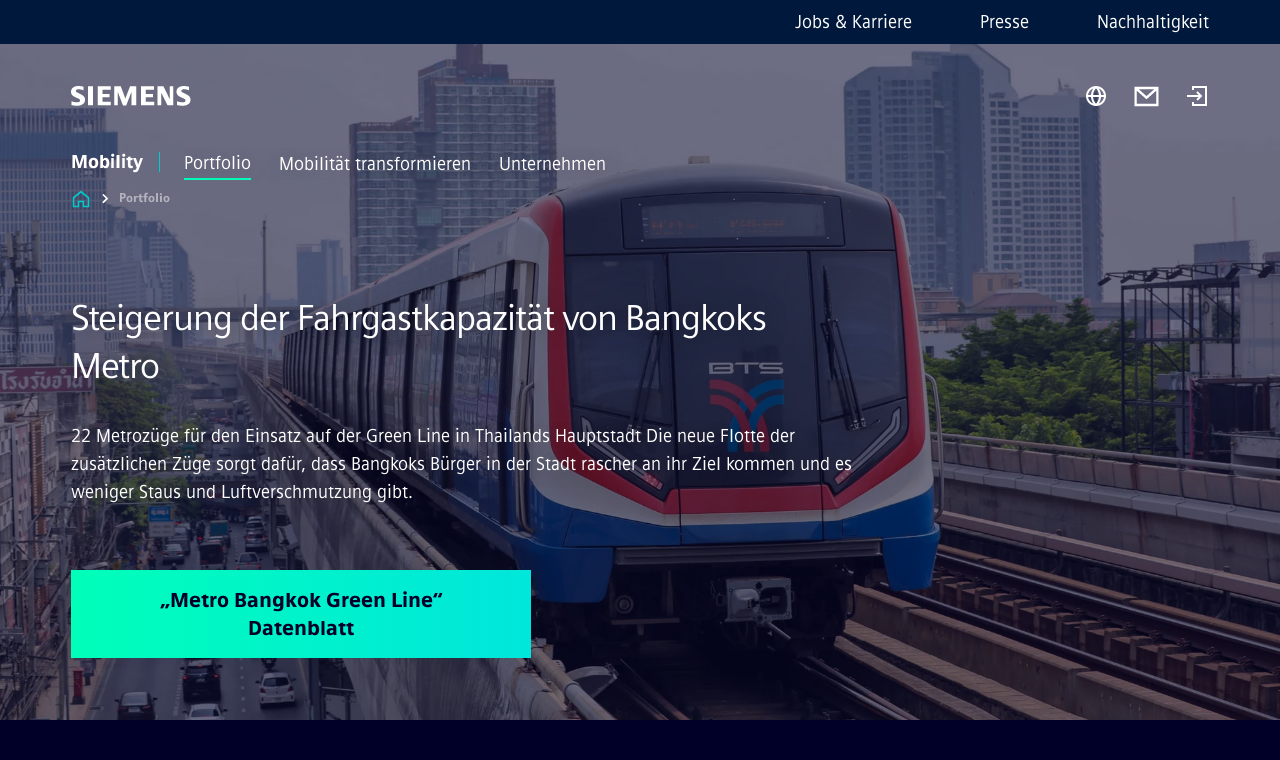

--- FILE ---
content_type: text/html
request_url: https://www.mobility.siemens.com/global/de/portfolio/referenzen/metro-bangkok-green-line.html
body_size: 11515
content:
<!DOCTYPE html>
<html lang='de' dir='ltr'>

  <head>
    <meta charset='utf-8' />
    <link rel="stylesheet" type="text/css" href="/assets/static/onRenderClient.45efb5d4.css"><link rel="stylesheet" type="text/css" href="/assets/static/search.1156d725.css"><link rel="stylesheet" type="text/css" href="/assets/static/StepCarousel.cca2ceee.css"><link rel="stylesheet" type="text/css" href="/assets/static/ResponsiveLayout.7f1d8e7e.css"><link rel="stylesheet" type="text/css" href="/assets/static/Modal.02e7bb2e.css"><link rel="stylesheet" type="text/css" href="/assets/static/use-section-in-viewport.db47ab30.css">
    <link rel="stylesheet" type="text/css" href="/assets/static/StageWrapper.f250b17a.css"><link rel="stylesheet" type="text/css" href="/assets/static/ScrollbarShadows.5173f092.css"><link rel="stylesheet" type="text/css" href="/assets/static/Login.53c3bd9f.css"><link rel="stylesheet" type="text/css" href="/assets/static/Logo.0c904b93.css"><link rel="stylesheet" type="text/css" href="/assets/static/SearchInput.2865e8cc.css"><link rel="stylesheet" type="text/css" href="/assets/static/Breadcrumbs.3497a2a9.css"><link rel="stylesheet" type="text/css" href="/assets/static/Button.7d9878e9.css"><link rel="stylesheet" type="text/css" href="/assets/static/DefaultPage.ec7bd55c.css"><link rel="preload" href="/assets/static/SectionAnchor.9aae9b0c.css" as="style" type="text/css"><meta name="viewport" content="width=device-width, initial-scale=1, maximum-scale=1, minimum-scale=1, user-scalable=no, viewport-fit=cover" /><meta name='app-revision' content='2025-11-20T10:13:36.000Z - master - 6f77caf' /><meta http-equiv='Cache-Control' content='public, max-age=600, must-revalidate'><link rel="preload" as="image" imagesrcset="https://assets.new.siemens.com/siemens/assets/api/uuid:0f54f508-1ed5-461c-9f49-c89138fd0d1a/width:3840/quality:high/Siemens-Mobility-Bangkok-Green-Line-BTS11.webp 3840w,https://assets.new.siemens.com/siemens/assets/api/uuid:0f54f508-1ed5-461c-9f49-c89138fd0d1a/width:2732/quality:high/Siemens-Mobility-Bangkok-Green-Line-BTS11.webp 2732w,https://assets.new.siemens.com/siemens/assets/api/uuid:0f54f508-1ed5-461c-9f49-c89138fd0d1a/width:2224/quality:high/Siemens-Mobility-Bangkok-Green-Line-BTS11.webp 2224w,https://assets.new.siemens.com/siemens/assets/api/uuid:0f54f508-1ed5-461c-9f49-c89138fd0d1a/width:2048/quality:high/Siemens-Mobility-Bangkok-Green-Line-BTS11.webp 2048w,https://assets.new.siemens.com/siemens/assets/api/uuid:0f54f508-1ed5-461c-9f49-c89138fd0d1a/width:1920/quality:high/Siemens-Mobility-Bangkok-Green-Line-BTS11.webp 1920w,https://assets.new.siemens.com/siemens/assets/api/uuid:0f54f508-1ed5-461c-9f49-c89138fd0d1a/width:1266/quality:high/Siemens-Mobility-Bangkok-Green-Line-BTS11.webp 1266w,https://assets.new.siemens.com/siemens/assets/api/uuid:0f54f508-1ed5-461c-9f49-c89138fd0d1a/width:1125/quality:high/Siemens-Mobility-Bangkok-Green-Line-BTS11.webp 1125w,https://assets.new.siemens.com/siemens/assets/api/uuid:0f54f508-1ed5-461c-9f49-c89138fd0d1a/width:750/quality:high/Siemens-Mobility-Bangkok-Green-Line-BTS11.webp 750w,https://assets.new.siemens.com/siemens/assets/api/uuid:0f54f508-1ed5-461c-9f49-c89138fd0d1a/width:640/quality:high/Siemens-Mobility-Bangkok-Green-Line-BTS11.webp 640w,https://assets.new.siemens.com/siemens/assets/api/uuid:0f54f508-1ed5-461c-9f49-c89138fd0d1a/width:320/quality:high/Siemens-Mobility-Bangkok-Green-Line-BTS11.webp 320w,https://assets.new.siemens.com/siemens/assets/api/uuid:0f54f508-1ed5-461c-9f49-c89138fd0d1a/width:100/quality:low/Siemens-Mobility-Bangkok-Green-Line-BTS11.webp 100w" imagesizes="100vw" fetchpriority="high" /><title>Metro Bangkok Green Line - Siemens Mobility Global</title>
<link rel="canonical" href="https://www.mobility.siemens.com/global/de/portfolio/referenzen/metro-bangkok-green-line.html">
<meta name="dc.date.created" content="2025-11-03T12:25:04.596Z" data-generated="">
<meta name="dc.date.modified" content="2025-11-03T12:25:04.596Z" data-generated="">
<meta name="dc.identifier" content="/content/tenants/siemens-mobility/global/de/portfolio/references/metro-bangkok-green-line" data-generated="">
<meta name="dc.language" content="de" data-generated="">
<meta name="dc.region" content="global" data-generated="">
<meta name="dc.type" content="mobility-references-detail" data-generated="">
<meta name="description" content="Metrozüge für Bangkok: Siemens Mobility und Bozankaya wurden von der BTSC mit der Entwicklung und Fertigung von 22 Metrozügen beauftragt." data-generated="">
<meta name="format-detection" content="telephone=no" data-generated="">
<meta name="fragmentUUID" content="siem:zWLrxnqMCP8" data-generated="">
<meta name="google-site-verification" content="Fvc_0K5ODtgQhJnUZsLIdmILnMTt2yNV_oA4xxtDVSw" data-generated="">
<meta name="language" content="de" data-generated="">
<meta name="msapplication-tap-highlight" content="NO" data-generated="">
<meta name="robots" content="index,follow" data-generated="">
<meta name="searchTeaserImage" content="https://assets.new.siemens.com/siemens/assets/api/uuid:99230a1a-65aa-4edb-a1a6-deee728de312/quality:low/width:750/im2018060532mo_300dpi.jpg" data-generated="">
<meta name="searchTitle" content="Metro Bangkok Green Line, Thailand" data-generated="">
<meta name="tags" content="cb700623-4c7e-40a7-b126-d6715f108a52,80e3dd16-17ec-4460-88d1-2c5381bbc797,20ab0c9b-e84b-307a-ad84-d42745f335e9" data-generated="">
<meta name="template" content="fw_base-page-template" data-generated="">
<meta name="twitter:card" content="summary_large_image" data-generated="">
<meta name="twitter:description" content="22 Metrozüge von Siemens für höhere Fahrgastkapazität der Green Line in Bangkok" data-generated="">
<meta name="twitter:image" content="https://assets.new.siemens.com/siemens/assets/api/uuid:99230a1a-65aa-4edb-a1a6-deee728de312/quality:low/width:750/im2018060532mo_300dpi.jpg" data-generated="">
<meta name="twitter:site" content="@Siemens" data-generated="">
<meta name="twitter:title" content="Metro Bangkok Green Line" data-generated="">
<meta name="viewport" content="width=device-width, initial-scale=1.0, shrink-to-fit=no" data-generated="">
<meta name="x-ua-compatible" content="ie=edge" data-generated="">
<meta property="og:description" content="22 Metrozüge von Siemens für höhere Fahrgastkapazität der Green Line in Bangkok" data-generated="">
<meta property="og:image" content="https://assets.new.siemens.com/siemens/assets/api/uuid:99230a1a-65aa-4edb-a1a6-deee728de312/quality:low/width:750/im2018060532mo_300dpi.jpg" data-generated="">
<meta property="og:locale" content="de" data-generated="">
<meta property="og:site_name" content="Siemens" data-generated="">
<meta property="og:title" content="Metro Bangkok Green Line" data-generated="">
<meta property="og:type" content="fw_mobility-references-detail" data-generated="">
<meta property="og:url" content="https://www.mobility.siemens.com/global/de/portfolio/referenzen/metro-bangkok-green-line.html" data-generated=""><link rel="preconnect" href="https://assets.adobedtm.com" /><link rel="preconnect" href="https://w3.siemens.com" /><link rel="preconnect" href="https://siemens.sc.omtrdc.net" /><link rel="preconnect" href="https://assets.new.siemens.com" /><link rel='preconnect' href='https://api.dc.siemens.com/fluidweb' /><script src='//assets.adobedtm.com/launch-EN94e8a0c1a62247fb92741f83d3ea12b6.min.js'></script><link rel="apple-touch-icon" sizes="180x180" href="https://cdn.c2comms.cloud/images/favicons/1.0/apple-touch-icon.png"><link rel="icon" type="image/png" sizes="32x32" href="https://cdn.c2comms.cloud/images/favicons/1.0/favicon-32x32.png"><link rel="icon" type="image/png" sizes="16x16" href="https://cdn.c2comms.cloud/images/favicons/1.0/favicon-16x16.png"><link rel="manifest" href="https://cdn.c2comms.cloud/images/favicons/1.0/site.webmanifest"><link rel="mask-icon" href="https://cdn.c2comms.cloud/images/favicons/1.0/safari-pinned-tab.svg" color="#5bbad5"><link rel="shortcut icon" href="https://cdn.c2comms.cloud/images/favicons/1.0/favicon.ico"><meta name="msapplication-TileColor" content="#da532c"><meta name="msapplication-config" content="https://cdn.c2comms.cloud/images/favicons/1.0/browserconfig.xml"><meta name="theme-color" content="#ffffff"><script> var _mtm = window._mtm = window._mtm || []; _mtm.push({'mtm.startTime': (new Date().getTime()), 'event': 'mtm.Start'});
      (function() {
        var d=document, g=d.createElement('script'), s=d.getElementsByTagName('script')[0];
        g.async=true; g.src='https://w3.siemens.com/js/container_uU5Hf9DT.js'; s.parentNode.insertBefore(g,s);
      })();
    </script>
  </head>

  <body class='fluidWebRoot'>
    <div id='app'><div class="app"><!--[--><div class="page fluidPage app--componentBelowHeader"><div class="fluidPage__wrapper page__wrapper"><!--[--><header class="header header--hasImageBackground"><ul class="skipLinks" data-ste-element="skip-links"><li><a style="" class="button button--tertiary button--default button--icon button--iconArrowRight button--iconRight button--link skipLinks__skipLink skipLinks__skipLink" data-ste-element href="#main" target="_self"><!--[-->Zum Hauptinhalt springen<!--]--></a></li><li><a data-ste-element="inlineLink" class="skipLinks__skipLink inlineLink inlineLink--default skipLinks__skipLink" href="#navigation"><!--[--><!----><!--[--><!--[-->Zur Hauptnavigation springen<!--]--><!--]--><span class="icon icon__name--chevron-right inlineLink__icon" data-ste-element="icon" style="--icon-color:white;--icon-size:20px;" position="after"></span><!--]--></a></li><li><a data-ste-element="inlineLink" class="skipLinks__skipLink inlineLink inlineLink--default skipLinks__skipLink" href="#footer"><!--[--><!----><!--[--><!--[-->Zur Fußzeile springen<!--]--><!--]--><span class="icon icon__name--chevron-right inlineLink__icon" data-ste-element="icon" style="--icon-color:white;--icon-size:20px;" position="after"></span><!--]--></a></li></ul><div class="responsiveLayout responsiveLayout--hideOnXsmall responsiveLayout--hideOnSmall header__metaMenu"><!--[--><!----><nav aria-label="Header secondary navigation" class="secondaryNavigation" data-ste-element="secondary-navigation"><!----><ul class="secondaryNavigation__links"><!--[--><li><!--[--><a data-ste-element="metaNavigationLink" class="metaNavigationLink secondaryNavigation__link" href="https://www.mobility.siemens.com/global/de/unternehmen/jobs.html" data-v-b19e575c>Jobs &amp; Karriere</a><!--]--></li><li><!--[--><a data-ste-element="metaNavigationLink" class="metaNavigationLink secondaryNavigation__link" href="https://www.mobility.siemens.com/global/de/unternehmen/newsroom.html" data-v-b19e575c>Presse</a><!--]--></li><li><!--[--><a data-ste-element="metaNavigationLink" class="metaNavigationLink secondaryNavigation__link" href="https://www.mobility.siemens.com/global/de/mobilitaet-transformieren/nachhaltigkeit.html" data-v-b19e575c>Nachhaltigkeit</a><!--]--></li><!--]--></ul></nav><!--]--></div><div class="header__topBar"><div class="header__logoContainer"><!--[--><!----><div class="logo" data-ste-element="logo"><a class="logo__logo" tabindex="0" title="Siemens" aria-label="Siemens" href="https://www.siemens.com/global/de.html" target="_self"><!--[--><div class="logo__logoSiemens logo__logoSiemens--white"></div><!--]--></a></div><!--]--><!----></div><div class="header__iconsWrapper"><div class="headerSearch" data-ste-element="header-search"><form class="headerSearch__form"><!----><div class="headerSearch__animationWrapper"><div class="responsiveLayout responsiveLayout--hideOnMedium responsiveLayout--hideOnLarge responsiveLayout--hideOnXlarge"><!--[--><button class="headerSearch__icon" type="submit" value="search" aria-label="Fragen oder suchen Sie etwas ..."></button><!--]--></div><div class="responsiveLayout responsiveLayout--hideOnXsmall responsiveLayout--hideOnSmall"><!--[--><div class="submitInput submitInput--normal submitInput--empty headerSearch__inputWrapper" data-ste-element="submitInput"><!--[--><!--]--><input id="submitInput__input" value data-hj-allow aria-controls="suggestionList__undefined" class="headerSearch__input submitInput__input" aria-label="Fragen oder suchen Sie etwas ..." placeholder="Fragen oder suchen Sie etwas ..." size="32" maxlength="2000" type="text"><!--[--><!--]--><button class="submitInput__applyButton submitInput__applyButton--search" aria-label="Fragen oder suchen Sie etwas ..."></button><!--[--><!--]--></div><div style="display:none;" class="headerSearch__dropdown"><div><span class="headerSearch__suggestionAudioHint" aria-live="polite" tabindex="-1">0 Vorschläge verfügbar. Nutze die Hoch und Runter Pfeiltasten zum Navigieren.</span><div class="headerSearch__suggestionHeadline" tabindex="-1">Search suggestion</div><ul id="suggestionList__undefined" class="headerSearch__suggestions"><!--[--><!--]--><!--[--><!--]--><!--[--><!--]--></ul></div><!----></div><!--]--></div></div></form></div><!----><!----><div class="header__regionSelectorWrapper"><div class="regionSelector"><button id="meta-nav" class="regionSelector__trigger" data-ste-element="region-selector" aria-label="Regionenauswahl" aria-expanded="false" data-disable-live-translation><div class="responsiveLayout responsiveLayout--hideOnXsmall responsiveLayout--hideOnSmall responsiveLayout--hideOnMedium"><!--[--><span data-disable-live-translation>Global</span><!--]--></div></button><!----><!----><!----></div></div><a style="" aria-label="Contact us" class="button button--tertiary button--default button--link header__contactUs header__contactUs" data-ste-element href="https://www.mobility.siemens.com/global/de/allgemein/kontakt.html" target="_self"><!--[--><!--]--></a><!----><div class="header__navigationCloseWrapper"><!----></div><div class="login"><div class="login__signIn"><a aria-label="Anmelden" href="/_auth/login"></a></div></div></div></div><div class="header__navigationWrapper"><div style="display:none;"><div class="platformNameSearch" data-v-4e447f48><a data-ste-element="inlineLink" role="link" class="platformNameSearch__link inlineLink inlineLink--default platformNameSearch__link" tabindex="0" title="Mobility" aria-label="Mobility" href="https://www.mobility.siemens.com/global/de.html" data-v-4e447f48><!--[--><span class="platformNameSearch__icon" data-v-4e447f48></span> Siemens Mobility<!--]--></a></div></div><nav id="navigation" class="header__navigation" aria-label="Header primary navigation"><div class="platformName header__platformName"><a class="platformName__link" tabindex="0" title="Mobility" aria-label="Mobility" href="https://www.mobility.siemens.com/global/de.html" target="_self">Mobility</a></div><div class="responsiveLayout responsiveLayout--hideOnMedium responsiveLayout--hideOnLarge responsiveLayout--hideOnXlarge"><!--[--><ul><div class="header__burgerMenuWrapper"><button id="navigation" class="header__burgerMenu" aria-label="menü" aria-expanded="false"></button></div></ul><!--]--></div><div class="responsiveLayout responsiveLayout--hideOnXsmall responsiveLayout--hideOnSmall" style="display:contents;"><!--[--><div class="stepCarousel"><ul class="stepCarousel__links"><!--[--><li class="stepCarousel__link"><!--[--><button class="header__firstNaviItem header__firstNaviItem--activePath" aria-expanded="false" aria-haspopup="false" aria-live="off">Portfolio</button><!--]--></li><li class="stepCarousel__link"><!--[--><button class="header__firstNaviItem" aria-expanded="false" aria-haspopup="false" aria-live="off">Mobilität transformieren</button><!--]--></li><li class="stepCarousel__link"><!--[--><button class="header__firstNaviItem" aria-expanded="false" aria-haspopup="false" aria-live="off">Unternehmen</button><!--]--></li><!--]--><li><!--[--><!--]--></li></ul><!----><!----></div><!--]--></div></nav></div><!----><!----><!----><!----></header><!----><!--]--><!--[--><!--[--><main id="main" class="contentTree" data-ste-element="content-tree"><div class="contentTree__itemsWrapper"><!--[--><div class="contentTree__item"><!--[--><!--[--><div class="pageSection pageSection__layoutStageFullWidth stage stage--firstStage option--sizeFullscreen stage--backgroundImageVideo" data-test="dads" id="siem:DZnuKke9r23" data-anchor="SteigerungderFahrgastkapazitatvonBangkoksMetro" data-ste-element="stage"><!--[--><!--[--><div class="stage__imageWrapper"><div class="stage__responsiveImage responsiveImage" data-ste-element="responsive-image" style=""><!--[--><picture><!--[--><source data-sizes="auto" type="image/webp" data-srcset="https://assets.new.siemens.com/siemens/assets/api/uuid:0f54f508-1ed5-461c-9f49-c89138fd0d1a/width:3840/quality:high/Siemens-Mobility-Bangkok-Green-Line-BTS11.webp 3840w,https://assets.new.siemens.com/siemens/assets/api/uuid:0f54f508-1ed5-461c-9f49-c89138fd0d1a/width:2732/quality:high/Siemens-Mobility-Bangkok-Green-Line-BTS11.webp 2732w,https://assets.new.siemens.com/siemens/assets/api/uuid:0f54f508-1ed5-461c-9f49-c89138fd0d1a/width:2224/quality:high/Siemens-Mobility-Bangkok-Green-Line-BTS11.webp 2224w,https://assets.new.siemens.com/siemens/assets/api/uuid:0f54f508-1ed5-461c-9f49-c89138fd0d1a/width:2048/quality:high/Siemens-Mobility-Bangkok-Green-Line-BTS11.webp 2048w,https://assets.new.siemens.com/siemens/assets/api/uuid:0f54f508-1ed5-461c-9f49-c89138fd0d1a/width:1920/quality:high/Siemens-Mobility-Bangkok-Green-Line-BTS11.webp 1920w,https://assets.new.siemens.com/siemens/assets/api/uuid:0f54f508-1ed5-461c-9f49-c89138fd0d1a/width:1266/quality:high/Siemens-Mobility-Bangkok-Green-Line-BTS11.webp 1266w,https://assets.new.siemens.com/siemens/assets/api/uuid:0f54f508-1ed5-461c-9f49-c89138fd0d1a/width:1125/quality:high/Siemens-Mobility-Bangkok-Green-Line-BTS11.webp 1125w,https://assets.new.siemens.com/siemens/assets/api/uuid:0f54f508-1ed5-461c-9f49-c89138fd0d1a/width:750/quality:high/Siemens-Mobility-Bangkok-Green-Line-BTS11.webp 750w,https://assets.new.siemens.com/siemens/assets/api/uuid:0f54f508-1ed5-461c-9f49-c89138fd0d1a/width:640/quality:high/Siemens-Mobility-Bangkok-Green-Line-BTS11.webp 640w,https://assets.new.siemens.com/siemens/assets/api/uuid:0f54f508-1ed5-461c-9f49-c89138fd0d1a/width:320/quality:high/Siemens-Mobility-Bangkok-Green-Line-BTS11.webp 320w,https://assets.new.siemens.com/siemens/assets/api/uuid:0f54f508-1ed5-461c-9f49-c89138fd0d1a/width:100/quality:low/Siemens-Mobility-Bangkok-Green-Line-BTS11.webp 100w" data-lowsrc="https://assets.new.siemens.com/siemens/assets/api/uuid:0f54f508-1ed5-461c-9f49-c89138fd0d1a/width:100/quality:low/Siemens-Mobility-Bangkok-Green-Line-BTS11.jpg"><source data-sizes="auto" data-srcset="https://assets.new.siemens.com/siemens/assets/api/uuid:0f54f508-1ed5-461c-9f49-c89138fd0d1a/width:3840/quality:high/Siemens-Mobility-Bangkok-Green-Line-BTS11.jpg 3840w,https://assets.new.siemens.com/siemens/assets/api/uuid:0f54f508-1ed5-461c-9f49-c89138fd0d1a/width:2732/quality:high/Siemens-Mobility-Bangkok-Green-Line-BTS11.jpg 2732w,https://assets.new.siemens.com/siemens/assets/api/uuid:0f54f508-1ed5-461c-9f49-c89138fd0d1a/width:2224/quality:high/Siemens-Mobility-Bangkok-Green-Line-BTS11.jpg 2224w,https://assets.new.siemens.com/siemens/assets/api/uuid:0f54f508-1ed5-461c-9f49-c89138fd0d1a/width:2048/quality:high/Siemens-Mobility-Bangkok-Green-Line-BTS11.jpg 2048w,https://assets.new.siemens.com/siemens/assets/api/uuid:0f54f508-1ed5-461c-9f49-c89138fd0d1a/width:1920/quality:high/Siemens-Mobility-Bangkok-Green-Line-BTS11.jpg 1920w,https://assets.new.siemens.com/siemens/assets/api/uuid:0f54f508-1ed5-461c-9f49-c89138fd0d1a/width:1266/quality:high/Siemens-Mobility-Bangkok-Green-Line-BTS11.jpg 1266w,https://assets.new.siemens.com/siemens/assets/api/uuid:0f54f508-1ed5-461c-9f49-c89138fd0d1a/width:1125/quality:high/Siemens-Mobility-Bangkok-Green-Line-BTS11.jpg 1125w,https://assets.new.siemens.com/siemens/assets/api/uuid:0f54f508-1ed5-461c-9f49-c89138fd0d1a/width:750/quality:high/Siemens-Mobility-Bangkok-Green-Line-BTS11.jpg 750w,https://assets.new.siemens.com/siemens/assets/api/uuid:0f54f508-1ed5-461c-9f49-c89138fd0d1a/width:640/quality:high/Siemens-Mobility-Bangkok-Green-Line-BTS11.jpg 640w,https://assets.new.siemens.com/siemens/assets/api/uuid:0f54f508-1ed5-461c-9f49-c89138fd0d1a/width:320/quality:high/Siemens-Mobility-Bangkok-Green-Line-BTS11.jpg 320w,https://assets.new.siemens.com/siemens/assets/api/uuid:0f54f508-1ed5-461c-9f49-c89138fd0d1a/width:100/quality:low/Siemens-Mobility-Bangkok-Green-Line-BTS11.jpg 100w" data-lowsrc="https://assets.new.siemens.com/siemens/assets/api/uuid:0f54f508-1ed5-461c-9f49-c89138fd0d1a/width:100/quality:low/Siemens-Mobility-Bangkok-Green-Line-BTS11.webp"><!--]--><img data-sizes="auto" alt title class="stage__imageElement lazyload blur-up responsiveImage__blurUp--always" style="" data-src="https://assets.new.siemens.com/siemens/assets/api/uuid:0f54f508-1ed5-461c-9f49-c89138fd0d1a/width:100/quality:low/Siemens-Mobility-Bangkok-Green-Line-BTS11.jpg"></picture><noscript><picture><!--[--><source type="image/webp" srcset="https://assets.new.siemens.com/siemens/assets/api/uuid:0f54f508-1ed5-461c-9f49-c89138fd0d1a/width:3840/quality:high/Siemens-Mobility-Bangkok-Green-Line-BTS11.webp 3840w,https://assets.new.siemens.com/siemens/assets/api/uuid:0f54f508-1ed5-461c-9f49-c89138fd0d1a/width:2732/quality:high/Siemens-Mobility-Bangkok-Green-Line-BTS11.webp 2732w,https://assets.new.siemens.com/siemens/assets/api/uuid:0f54f508-1ed5-461c-9f49-c89138fd0d1a/width:2224/quality:high/Siemens-Mobility-Bangkok-Green-Line-BTS11.webp 2224w,https://assets.new.siemens.com/siemens/assets/api/uuid:0f54f508-1ed5-461c-9f49-c89138fd0d1a/width:2048/quality:high/Siemens-Mobility-Bangkok-Green-Line-BTS11.webp 2048w,https://assets.new.siemens.com/siemens/assets/api/uuid:0f54f508-1ed5-461c-9f49-c89138fd0d1a/width:1920/quality:high/Siemens-Mobility-Bangkok-Green-Line-BTS11.webp 1920w,https://assets.new.siemens.com/siemens/assets/api/uuid:0f54f508-1ed5-461c-9f49-c89138fd0d1a/width:1266/quality:high/Siemens-Mobility-Bangkok-Green-Line-BTS11.webp 1266w,https://assets.new.siemens.com/siemens/assets/api/uuid:0f54f508-1ed5-461c-9f49-c89138fd0d1a/width:1125/quality:high/Siemens-Mobility-Bangkok-Green-Line-BTS11.webp 1125w,https://assets.new.siemens.com/siemens/assets/api/uuid:0f54f508-1ed5-461c-9f49-c89138fd0d1a/width:750/quality:high/Siemens-Mobility-Bangkok-Green-Line-BTS11.webp 750w,https://assets.new.siemens.com/siemens/assets/api/uuid:0f54f508-1ed5-461c-9f49-c89138fd0d1a/width:640/quality:high/Siemens-Mobility-Bangkok-Green-Line-BTS11.webp 640w,https://assets.new.siemens.com/siemens/assets/api/uuid:0f54f508-1ed5-461c-9f49-c89138fd0d1a/width:320/quality:high/Siemens-Mobility-Bangkok-Green-Line-BTS11.webp 320w,https://assets.new.siemens.com/siemens/assets/api/uuid:0f54f508-1ed5-461c-9f49-c89138fd0d1a/width:100/quality:low/Siemens-Mobility-Bangkok-Green-Line-BTS11.webp 100w"><source srcset="https://assets.new.siemens.com/siemens/assets/api/uuid:0f54f508-1ed5-461c-9f49-c89138fd0d1a/width:3840/quality:high/Siemens-Mobility-Bangkok-Green-Line-BTS11.jpg 3840w,https://assets.new.siemens.com/siemens/assets/api/uuid:0f54f508-1ed5-461c-9f49-c89138fd0d1a/width:2732/quality:high/Siemens-Mobility-Bangkok-Green-Line-BTS11.jpg 2732w,https://assets.new.siemens.com/siemens/assets/api/uuid:0f54f508-1ed5-461c-9f49-c89138fd0d1a/width:2224/quality:high/Siemens-Mobility-Bangkok-Green-Line-BTS11.jpg 2224w,https://assets.new.siemens.com/siemens/assets/api/uuid:0f54f508-1ed5-461c-9f49-c89138fd0d1a/width:2048/quality:high/Siemens-Mobility-Bangkok-Green-Line-BTS11.jpg 2048w,https://assets.new.siemens.com/siemens/assets/api/uuid:0f54f508-1ed5-461c-9f49-c89138fd0d1a/width:1920/quality:high/Siemens-Mobility-Bangkok-Green-Line-BTS11.jpg 1920w,https://assets.new.siemens.com/siemens/assets/api/uuid:0f54f508-1ed5-461c-9f49-c89138fd0d1a/width:1266/quality:high/Siemens-Mobility-Bangkok-Green-Line-BTS11.jpg 1266w,https://assets.new.siemens.com/siemens/assets/api/uuid:0f54f508-1ed5-461c-9f49-c89138fd0d1a/width:1125/quality:high/Siemens-Mobility-Bangkok-Green-Line-BTS11.jpg 1125w,https://assets.new.siemens.com/siemens/assets/api/uuid:0f54f508-1ed5-461c-9f49-c89138fd0d1a/width:750/quality:high/Siemens-Mobility-Bangkok-Green-Line-BTS11.jpg 750w,https://assets.new.siemens.com/siemens/assets/api/uuid:0f54f508-1ed5-461c-9f49-c89138fd0d1a/width:640/quality:high/Siemens-Mobility-Bangkok-Green-Line-BTS11.jpg 640w,https://assets.new.siemens.com/siemens/assets/api/uuid:0f54f508-1ed5-461c-9f49-c89138fd0d1a/width:320/quality:high/Siemens-Mobility-Bangkok-Green-Line-BTS11.jpg 320w,https://assets.new.siemens.com/siemens/assets/api/uuid:0f54f508-1ed5-461c-9f49-c89138fd0d1a/width:100/quality:low/Siemens-Mobility-Bangkok-Green-Line-BTS11.jpg 100w"><!--]--><img alt title loading="lazy" class="stage__imageElement" style="" src="https://assets.new.siemens.com/siemens/assets/api/uuid:0f54f508-1ed5-461c-9f49-c89138fd0d1a/width:100/quality:low/Siemens-Mobility-Bangkok-Green-Line-BTS11.jpg"></picture></noscript><!--]--><!----></div><!----></div><div class="stage__content"><div class="stage__headerContainer"><!----><h1 class="stage__header"><span>Steigerung der Fahrgastkapazität von Bangkoks Metro</span></h1></div><div class="responsiveLayout"><!--[--><div class="stage__description"><div class="stage__text"><html><head></head><body><p dir="ltr"><span>22 Metrozüge für den Einsatz auf der Green Line in Thailands Hauptstadt Die neue Flotte der zusätzlichen Züge sorgt dafür, dass Bangkoks Bürger in der Stadt rascher an ihr Ziel kommen und es weniger Staus und Luftverschmutzung gibt.</span></p></body></html></div><!----><div class="stage__buttonsContainer"><a style="" aria-label="„Metro Bangkok Green Line“ Datenblatt betreffend  Steigerung der Fahrgastkapazität von Bangkoks Metro" class="button button--hero button--default button--link stage__button stage__button" data-ste-element="stage-button" href="https://assets.new.siemens.com/siemens/assets/api/uuid:874bc9abcf71f9da115ddf3204129b43c7cdf12b/metro-bangkok-greenline-de.pdf" target="_self"><!--[-->„Metro Bangkok Green Line“ Datenblatt<!--]--></a></div></div><!----><!--]--></div></div><!----><!----><!--]--><!--]--></div><!----><!--]--><!----><!----><!--]--></div><div class="contentTree__item"><!----></div><div class="contentTree__item"><!----></div><div class="contentTree__item"><!----></div><div class="contentTree__item"><!----></div><!--]--><div class="contentTree__item"><!----></div></div></main><!--]--><!--]--></div><!----><!----><div class="page__backToTopButtonContainer"><!----></div><footer id="footer" class="footer" data-ste-element="footer"><!--[--><!--[--><ul class="footer__footerLinksWrapper footer__footerLinksWrapper--flexEnd"><!--[--><li class="footer__footerLinksItem"><a class="footerLink footer__footerLink" data-ste-element="footerLink" href="https://www.mobility.siemens.com/global/de/allgemein/impressum.html" data-v-774b2169><!--[-->Impressum<!--]--></a></li><li class="footer__footerLinksItem"><a class="footerLink footer__footerLink" data-ste-element="footerLink" href="https://www.mobility.siemens.com/global/de/allgemein/datenschutz.html" data-v-774b2169><!--[-->Datenschutz<!--]--></a></li><li class="footer__footerLinksItem"><a class="footerLink footer__footerLink" data-ste-element="footerLink" href="https://www.mobility.siemens.com/global/de/allgemein/cookie-richtlinien.html" data-v-774b2169><!--[-->Cookie Richtlinien<!--]--></a></li><li class="footer__footerLinksItem"><a class="footerLink footer__footerLink" data-ste-element="footerLink" href="https://www.mobility.siemens.com/global/de/allgemein/nutzungsbedingungen.html" data-v-774b2169><!--[-->Nutzungsbedingungen<!--]--></a></li><li class="footer__footerLinksItem"><a class="footerLink footer__footerLink" data-ste-element="footerLink" href="https://www.mobility.siemens.com/global/de/allgemein/digitales-zertifikat.html" data-v-774b2169><!--[-->Digitales Zertifikat<!--]--></a></li><li class="footer__footerLinksItem"><a class="footerLink footer__footerLink" data-ste-element="footerLink" href="https://www.siemens.de/whistleblowing" data-v-774b2169><!--[-->Whistleblowing<!--]--></a></li><!--]--></ul><!--]--><!--[--><!----><!--]--><!--[--><div class="footer__copyrightWrapper"><span class="footer__copyright">© Siemens Mobility 2025</span></div><!--]--><!--[--><div class="footer__socialMedia__wrapper"><div class="logo_wrapper"><div id="logo" class="logo"><a class="logo__logo" href="https://www.siemens.com/global/en.html" tabindex="0" title="Siemens" aria-label="Siemens" style="" target="_blank"><div class="logo__logoSiemens"></div></a></div><!--[--><div class="vertical-line"></div><a class="footer__copyrightLink" href="/global/de.html" target="_self">Mobility</a><!--]--></div><ul class="footer__socialMedia_links"><!--[--><li><a aria-label="LINKEDIN" href="https://www.linkedin.com/showcase/siemens-mobility/" class="footer__socialMediaItem" rel="noopener noreferrer" target="_blank"><span class="icon icon__name--linkedin" data-ste-element="icon" style="--icon-color:white;--icon-size:24px;"></span></a></li><li><a aria-label="INSTAGRAM" href="https://www.instagram.com/siemens_mobility/" class="footer__socialMediaItem" rel="noopener noreferrer" target="_blank"><span class="icon icon__name--instagram" data-ste-element="icon" style="--icon-color:white;--icon-size:24px;"></span></a></li><li><a aria-label="FACEBOOK" href="https://www.facebook.com/SiemensMobility" class="footer__socialMediaItem" rel="noopener noreferrer" target="_blank"><span class="icon icon__name--facebook" data-ste-element="icon" style="--icon-color:white;--icon-size:24px;"></span></a></li><li><a aria-label="YOUTUBE" href="https://www.youtube.com/siemensmobilityglobal" class="footer__socialMediaItem" rel="noopener noreferrer" target="_blank"><span class="icon icon__name--youtube" data-ste-element="icon" style="--icon-color:white;--icon-size:24px;"></span></a></li><!--]--></ul></div><!--]--><!--]--></footer></div><!--]--></div></div>
    <link rel="modulepreload" href="/assets/js/ResponsiveImage-440f251c.js" as="script" type="text/javascript"><link rel="modulepreload" href="/assets/js/PageSection-a3cc87c7.js" as="script" type="text/javascript"><link rel="modulepreload" href="/assets/js/StageWrapper.vue_vue_type_script_setup_true_lang-f9fdb537.js" as="script" type="text/javascript"><link rel="modulepreload" href="/assets/js/StageWrapper-2ab0fcbd.js" as="script" type="text/javascript"><link rel="modulepreload" href="/assets/js/Login-ef580000.js" as="script" type="text/javascript"><link rel="modulepreload" href="/assets/js/Button-54bae0bc.js" as="script" type="text/javascript"><link rel="modulepreload" href="/assets/js/DefaultPage-fc7114f0.js" as="script" type="text/javascript"><link rel="modulepreload" href="/assets/js/SectionAnchor-ac5744a5.js" as="script" type="text/javascript"><script>"use strict";(()=>{var{replace:s}="",g=/&(?:amp|#38|lt|#60|gt|#62|apos|#39|quot|#34);/g;var l={"&amp;":"&","&#38;":"&","&lt;":"<","&#60;":"<","&gt;":">","&#62;":">","&apos;":"'","&#39;":"'","&quot;":'"',"&#34;":'"'},p=e=>l[e],n=e=>s.call(e,g,p);var o={A:"groupA",B:"groupB"};var t={BAD_REQUEST:400,INTERNAL_SERVER_ERROR:500,NOT_FOUND:404,TEMPORARY_REDIRECT:307,UNARHORIZED:401},c={[t.TEMPORARY_REDIRECT]:{code:t.BAD_REQUEST,message:"Method and body not changed.",title:"Temporary Redirect"},[t.BAD_REQUEST]:{code:t.BAD_REQUEST,title:"Bad request"},[t.UNARHORIZED]:{code:t.UNARHORIZED,title:"Unauthorized"},[t.NOT_FOUND]:{code:t.NOT_FOUND,message:"This page could not be found.",title:"Page Not Found"},[t.INTERNAL_SERVER_ERROR]:{code:t.INTERNAL_SERVER_ERROR,message:"Internal Server Error",title:"Something went wrong."}};var r=(e,a)=>{if(!a)return;if(a==="main"){e.abtest=o.A;return}e.abtest=o.B,e.path=e.path.replace(/(.*)-b\.html$/,"$1.html")};window.siemens={datalayer:JSON.parse(n(`{\&quot;activateStream\&quot;:false,\&quot;companyName\&quot;:\&quot;Siemens\&quot;,\&quot;component\&quot;:{},\&quot;copyright\&quot;:\&quot;© Siemens Mobility 2025\&quot;,\&quot;dateFormat\&quot;:\&quot;d. MMM yyyy\&quot;,\&quot;dateFormatWithoutYear\&quot;:\&quot;d. MMM\&quot;,\&quot;designVariant\&quot;:\&quot;dark\&quot;,\&quot;floatingConversionButtonLabel\&quot;:\&quot;\&quot;,\&quot;floatingConversionButtonLink\&quot;:\&quot;\&quot;,\&quot;footerLinks\&quot;:[{\&quot;text\&quot;:\&quot;Impressum\&quot;,\&quot;url\&quot;:\&quot;https://www.mobility.siemens.com/global/de/allgemein/impressum.html\&quot;,\&quot;target\&quot;:\&quot;sametab\&quot;},{\&quot;text\&quot;:\&quot;Datenschutz\&quot;,\&quot;url\&quot;:\&quot;https://www.mobility.siemens.com/global/de/allgemein/datenschutz.html\&quot;,\&quot;target\&quot;:\&quot;sametab\&quot;},{\&quot;text\&quot;:\&quot;Cookie Richtlinien\&quot;,\&quot;url\&quot;:\&quot;https://www.mobility.siemens.com/global/de/allgemein/cookie-richtlinien.html\&quot;,\&quot;target\&quot;:\&quot;sametab\&quot;},{\&quot;text\&quot;:\&quot;Nutzungsbedingungen\&quot;,\&quot;url\&quot;:\&quot;https://www.mobility.siemens.com/global/de/allgemein/nutzungsbedingungen.html\&quot;,\&quot;target\&quot;:\&quot;sametab\&quot;},{\&quot;text\&quot;:\&quot;Digitales Zertifikat\&quot;,\&quot;url\&quot;:\&quot;https://www.mobility.siemens.com/global/de/allgemein/digitales-zertifikat.html\&quot;,\&quot;target\&quot;:\&quot;sametab\&quot;},{\&quot;text\&quot;:\&quot;Whistleblowing\&quot;,\&quot;url\&quot;:\&quot;https://www.siemens.de/whistleblowing\&quot;,\&quot;target\&quot;:\&quot;sametab\&quot;}],\&quot;headerLinks\&quot;:[{\&quot;text\&quot;:\&quot;Jobs &amp; Karriere\&quot;,\&quot;url\&quot;:\&quot;https://www.mobility.siemens.com/global/de/unternehmen/jobs.html\&quot;,\&quot;target\&quot;:\&quot;sametab\&quot;},{\&quot;text\&quot;:\&quot;Presse\&quot;,\&quot;url\&quot;:\&quot;https://www.mobility.siemens.com/global/de/unternehmen/newsroom.html\&quot;,\&quot;target\&quot;:\&quot;sametab\&quot;},{\&quot;text\&quot;:\&quot;Nachhaltigkeit\&quot;,\&quot;url\&quot;:\&quot;https://www.mobility.siemens.com/global/de/mobilitaet-transformieren/nachhaltigkeit.html\&quot;,\&quot;target\&quot;:\&quot;sametab\&quot;}],\&quot;isBusinessLinksDeactivated\&quot;:true,\&quot;jquery\&quot;:false,\&quot;language\&quot;:\&quot;de\&quot;,\&quot;navRegion\&quot;:\&quot;global\&quot;,\&quot;navigation\&quot;:{\&quot;continent\&quot;:\&quot;world\&quot;,\&quot;inPageNavigation\&quot;:{\&quot;enabled\&quot;:false},\&quot;navTitle\&quot;:\&quot;Metro Bangkok Green Line\&quot;,\&quot;navText\&quot;:\&quot;Metro Bangkok Green Line\&quot;,\&quot;hideInNav\&quot;:false,\&quot;showInBread\&quot;:true,\&quot;linkUrl\&quot;:\&quot;https://www.mobility.siemens.com/global/de/portfolio/referenzen/metro-bangkok-green-line.html\&quot;,\&quot;alias\&quot;:\&quot;metro-bangkok-green-line\&quot;,\&quot;rank\&quot;:190,\&quot;orderedRankedPageIds\&quot;:[\&quot;siem:lKR6Ay6fbL6\&quot;,\&quot;siem:uekBljiv1nq\&quot;,\&quot;siem:n7c1Ug8ZbAM\&quot;,\&quot;siem:5F664tvc04I\&quot;,\&quot;siem:X2TPogvCuyc\&quot;,null,\&quot;siem:vHO4kYtVk5U\&quot;,\&quot;siem:K9TzHi3S5gd\&quot;,\&quot;siem:HTQxEq51eS0\&quot;,\&quot;siem:BLvMQajq9vE\&quot;,\&quot;siem:Mtj7G219klE\&quot;,\&quot;siem:Hsj2E9FVexa\&quot;,\&quot;siem:vA7OwwwRac8\&quot;,\&quot;siem:NewgFHB0s3c\&quot;,\&quot;siem:jovQ6WejMHb\&quot;,\&quot;siem:20rFrmE5ceI\&quot;,\&quot;siem:7PTIhgK6mGV\&quot;,\&quot;siem:0MaPOXYAxJh\&quot;,\&quot;siem:zPOaFesirny\&quot;,\&quot;siem:ldn1fYXKmbS\&quot;,\&quot;siem:5322QwpWy2a\&quot;,\&quot;siem:zWLrxnqMCP8\&quot;,\&quot;siem:By1VPG5zaEf\&quot;,\&quot;siem:5XUdAOhfwTf\&quot;,\&quot;siem:HPD8idE09Ny\&quot;,\&quot;siem:tKyQ8F6ad8a\&quot;,\&quot;siem:Ln8anGrhdDN\&quot;,\&quot;siem:ji4NepQZ8i1\&quot;,\&quot;siem:xqMpc2VhjAd\&quot;,\&quot;siem:g5qOi008slV\&quot;,\&quot;siem:LVBdWOg2Uct\&quot;,\&quot;siem:Fwwaou57ZrX\&quot;,\&quot;siem:4ITaVPC125C\&quot;,\&quot;siem:VPetG0bEhoI\&quot;,\&quot;siem:kbq1r89xwnX\&quot;,\&quot;siem:E1JjKH0EQD6\&quot;,\&quot;siem:srV9zaiiRM2\&quot;]},\&quot;pagePath\&quot;:\&quot;/global/de/portfolio/referenzen/metro-bangkok-green-line.html\&quot;,\&quot;pageStructure\&quot;:[\&quot;siem:DZnuKke9r23\&quot;,\&quot;siem:DYVDF0blg5c\&quot;,\&quot;siem:h6CWb6b7Dhe\&quot;,\&quot;siem:d0SesBoIgAS\&quot;,\&quot;siem:RglKBe87CmJ\&quot;],\&quot;pageTitle\&quot;:\&quot;Metro Bangkok Green Line - Siemens Mobility Global\&quot;,\&quot;snapScroll\&quot;:false,\&quot;socialChannels\&quot;:[{\&quot;label\&quot;:\&quot;LINKEDIN\&quot;,\&quot;url\&quot;:\&quot;https://www.linkedin.com/showcase/siemens-mobility/\&quot;,\&quot;type\&quot;:\&quot;linkedin\&quot;},{\&quot;label\&quot;:\&quot;INSTAGRAM\&quot;,\&quot;url\&quot;:\&quot;https://www.instagram.com/siemens_mobility/\&quot;,\&quot;type\&quot;:\&quot;instagram\&quot;},{\&quot;label\&quot;:\&quot;FACEBOOK\&quot;,\&quot;url\&quot;:\&quot;https://www.facebook.com/SiemensMobility\&quot;,\&quot;type\&quot;:\&quot;facebook\&quot;},{\&quot;label\&quot;:\&quot;YOUTUBE\&quot;,\&quot;url\&quot;:\&quot;https://www.youtube.com/siemensmobilityglobal\&quot;,\&quot;type\&quot;:\&quot;youtube\&quot;}],\&quot;tagsearchEnableRelatedTags\&quot;:false,\&quot;tagsearchShowRecommendations\&quot;:false,\&quot;tagsearchTags\&quot;:[\&quot;20ab0c9b-e84b-307a-ad84-d42745f335e9\&quot;,\&quot;80e3dd16-17ec-4460-88d1-2c5381bbc797\&quot;,\&quot;cb700623-4c7e-40a7-b126-d6715f108a52\&quot;],\&quot;topics\&quot;:[],\&quot;urlParams\&quot;:[],\&quot;useLazyload\&quot;:false}`)),pageConfiguration:JSON.parse(n(`{\&quot;path\&quot;:\&quot;/global/de/portfolio/referenzen/metro-bangkok-green-line.html\&quot;,\&quot;floatingConversionButtonLabel\&quot;:\&quot;\&quot;,\&quot;floatingConversionButtonLink\&quot;:\&quot;\&quot;,\&quot;floatingConversionButtonLinkTarget\&quot;:\&quot;sametab\&quot;,\&quot;dateFormat\&quot;:\&quot;d. MMM yyyy\&quot;,\&quot;dateFormatWithoutYear\&quot;:\&quot;d. MMM\&quot;,\&quot;pageStructure\&quot;:[\&quot;siem:DZnuKke9r23\&quot;,\&quot;siem:DYVDF0blg5c\&quot;,\&quot;siem:h6CWb6b7Dhe\&quot;,\&quot;siem:d0SesBoIgAS\&quot;,\&quot;siem:RglKBe87CmJ\&quot;],\&quot;tagsearchTags\&quot;:[\&quot;20ab0c9b-e84b-307a-ad84-d42745f335e9\&quot;,\&quot;80e3dd16-17ec-4460-88d1-2c5381bbc797\&quot;,\&quot;cb700623-4c7e-40a7-b126-d6715f108a52\&quot;],\&quot;companyName\&quot;:\&quot;Siemens\&quot;,\&quot;copyRight\&quot;:\&quot;© Siemens Mobility 2025\&quot;,\&quot;socialChannels\&quot;:[{\&quot;label\&quot;:\&quot;LINKEDIN\&quot;,\&quot;url\&quot;:\&quot;https://www.linkedin.com/showcase/siemens-mobility/\&quot;,\&quot;type\&quot;:\&quot;linkedin\&quot;},{\&quot;label\&quot;:\&quot;INSTAGRAM\&quot;,\&quot;url\&quot;:\&quot;https://www.instagram.com/siemens_mobility/\&quot;,\&quot;type\&quot;:\&quot;instagram\&quot;},{\&quot;label\&quot;:\&quot;FACEBOOK\&quot;,\&quot;url\&quot;:\&quot;https://www.facebook.com/SiemensMobility\&quot;,\&quot;type\&quot;:\&quot;facebook\&quot;},{\&quot;label\&quot;:\&quot;YOUTUBE\&quot;,\&quot;url\&quot;:\&quot;https://www.youtube.com/siemensmobilityglobal\&quot;,\&quot;type\&quot;:\&quot;youtube\&quot;}],\&quot;footerLinks\&quot;:[{\&quot;text\&quot;:\&quot;Impressum\&quot;,\&quot;url\&quot;:\&quot;https://www.mobility.siemens.com/global/de/allgemein/impressum.html\&quot;,\&quot;target\&quot;:\&quot;sametab\&quot;},{\&quot;text\&quot;:\&quot;Datenschutz\&quot;,\&quot;url\&quot;:\&quot;https://www.mobility.siemens.com/global/de/allgemein/datenschutz.html\&quot;,\&quot;target\&quot;:\&quot;sametab\&quot;},{\&quot;text\&quot;:\&quot;Cookie Richtlinien\&quot;,\&quot;url\&quot;:\&quot;https://www.mobility.siemens.com/global/de/allgemein/cookie-richtlinien.html\&quot;,\&quot;target\&quot;:\&quot;sametab\&quot;},{\&quot;text\&quot;:\&quot;Nutzungsbedingungen\&quot;,\&quot;url\&quot;:\&quot;https://www.mobility.siemens.com/global/de/allgemein/nutzungsbedingungen.html\&quot;,\&quot;target\&quot;:\&quot;sametab\&quot;},{\&quot;text\&quot;:\&quot;Digitales Zertifikat\&quot;,\&quot;url\&quot;:\&quot;https://www.mobility.siemens.com/global/de/allgemein/digitales-zertifikat.html\&quot;,\&quot;target\&quot;:\&quot;sametab\&quot;},{\&quot;text\&quot;:\&quot;Whistleblowing\&quot;,\&quot;url\&quot;:\&quot;https://www.siemens.de/whistleblowing\&quot;,\&quot;target\&quot;:\&quot;sametab\&quot;}],\&quot;headerLinks\&quot;:[{\&quot;text\&quot;:\&quot;Jobs &amp; Karriere\&quot;,\&quot;url\&quot;:\&quot;https://www.mobility.siemens.com/global/de/unternehmen/jobs.html\&quot;,\&quot;target\&quot;:\&quot;sametab\&quot;},{\&quot;text\&quot;:\&quot;Presse\&quot;,\&quot;url\&quot;:\&quot;https://www.mobility.siemens.com/global/de/unternehmen/newsroom.html\&quot;,\&quot;target\&quot;:\&quot;sametab\&quot;},{\&quot;text\&quot;:\&quot;Nachhaltigkeit\&quot;,\&quot;url\&quot;:\&quot;https://www.mobility.siemens.com/global/de/mobilitaet-transformieren/nachhaltigkeit.html\&quot;,\&quot;target\&quot;:\&quot;sametab\&quot;}],\&quot;headerContactUsButtonLink\&quot;:\&quot;https://www.mobility.siemens.com/global/de/allgemein/kontakt.html\&quot;,\&quot;language\&quot;:\&quot;de\&quot;,\&quot;designVariant\&quot;:\&quot;dark\&quot;,\&quot;liveTranslation\&quot;:false,\&quot;analyticsPageTitle\&quot;:\&quot;Metro Bangkok Green Line\&quot;,\&quot;authorOrg\&quot;:\&quot;MO CC\&quot;,\&quot;authorUrl\&quot;:\&quot;/cms/content-entries/smartPageModel?id=68a2f1e1ae4696000233c597%230001&amp;folderId=68a2f085f2f1c90002c1f305%230001\&quot;,\&quot;dateCreated\&quot;:\&quot;2024-01-11T13:41:47.541Z\&quot;,\&quot;dateModified\&quot;:\&quot;2025-11-03T12:25:04.596Z\&quot;,\&quot;datePublished\&quot;:\&quot;2025-03-20T09:16:00.000Z\&quot;,\&quot;fragment_uuid\&quot;:\&quot;siem:zWLrxnqMCP8\&quot;,\&quot;ownerOrg\&quot;:\&quot;MO CC\&quot;,\&quot;pageTitle\&quot;:\&quot;Metro Bangkok Green Line - Siemens Mobility Global\&quot;,\&quot;metaData\&quot;:[\&quot;og:site_name=Siemens\&quot;,\&quot;og:image=https://assets.new.siemens.com/siemens/assets/api/uuid:99230a1a-65aa-4edb-a1a6-deee728de312/quality:low/width:750/im2018060532mo_300dpi.jpg\&quot;,\&quot;og:title=Metro Bangkok Green Line\&quot;,\&quot;og:url=https://www.mobility.siemens.com/global/de/portfolio/referenzen/metro-bangkok-green-line.html\&quot;,\&quot;og:description=22 Metrozüge von Siemens für höhere Fahrgastkapazität der Green Line in Bangkok\&quot;,\&quot;format-detection=telephone=no\&quot;,\&quot;msapplication-tap-highlight=NO\&quot;,\&quot;viewport=width=device-width, initial-scale=1.0, shrink-to-fit=no\&quot;,\&quot;x-ua-compatible=ie=edge\&quot;,\&quot;twitter:card=summary_large_image\&quot;,\&quot;template=fw_base-page-template\&quot;,\&quot;fragmentUUID=siem:zWLrxnqMCP8\&quot;,\&quot;searchTitle=Metro Bangkok Green Line, Thailand\&quot;,\&quot;twitter:site=@Siemens\&quot;,\&quot;twitter:image=https://assets.new.siemens.com/siemens/assets/api/uuid:99230a1a-65aa-4edb-a1a6-deee728de312/quality:low/width:750/im2018060532mo_300dpi.jpg\&quot;,\&quot;twitter:title=Metro Bangkok Green Line\&quot;,\&quot;robots=index,follow\&quot;,\&quot;description=Metrozüge für Bangkok: Siemens Mobility und Bozankaya wurden von der BTSC mit der Entwicklung und Fertigung von 22 Metrozügen beauftragt.\&quot;,\&quot;dc.date.modified=2025-11-03T12:25:04.596Z\&quot;,\&quot;dc.identifier=/content/tenants/siemens-mobility/global/de/portfolio/references/metro-bangkok-green-line\&quot;,\&quot;google-site-verification=Fvc_0K5ODtgQhJnUZsLIdmILnMTt2yNV_oA4xxtDVSw\&quot;,\&quot;dc.type=mobility-references-detail\&quot;,\&quot;tags=cb700623-4c7e-40a7-b126-d6715f108a52,80e3dd16-17ec-4460-88d1-2c5381bbc797,20ab0c9b-e84b-307a-ad84-d42745f335e9\&quot;,\&quot;searchTeaserImage=https://assets.new.siemens.com/siemens/assets/api/uuid:99230a1a-65aa-4edb-a1a6-deee728de312/quality:low/width:750/im2018060532mo_300dpi.jpg\&quot;,\&quot;twitter:description=22 Metrozüge von Siemens für höhere Fahrgastkapazität der Green Line in Bangkok\&quot;,\&quot;dc.date.created=2025-11-03T12:25:04.596Z\&quot;,\&quot;dc.language=de\&quot;,\&quot;language=de\&quot;,\&quot;dc.region=global\&quot;,\&quot;og:locale=de\&quot;,\&quot;og:type=fw_mobility-references-detail\&quot;],\&quot;linkData\&quot;:[\&quot;canonical=https://www.mobility.siemens.com/global/de/portfolio/referenzen/metro-bangkok-green-line.html\&quot;],\&quot;pageVersion\&quot;:\&quot;68a2f1e1ae4696000233c597#0001\&quot;,\&quot;systemURL\&quot;:\&quot;/content/tenants/siemens-mobility/global/de/portfolio/references/metro-bangkok-green-line\&quot;,\&quot;schemaType\&quot;:null,\&quot;navigation\&quot;:{\&quot;continent\&quot;:\&quot;world\&quot;,\&quot;inPageNavigation\&quot;:{\&quot;enabled\&quot;:false},\&quot;navTitle\&quot;:\&quot;Metro Bangkok Green Line\&quot;,\&quot;navText\&quot;:\&quot;Metro Bangkok Green Line\&quot;,\&quot;hideInNav\&quot;:false,\&quot;showInBread\&quot;:true,\&quot;linkUrl\&quot;:\&quot;https://www.mobility.siemens.com/global/de/portfolio/referenzen/metro-bangkok-green-line.html\&quot;,\&quot;alias\&quot;:\&quot;metro-bangkok-green-line\&quot;,\&quot;rank\&quot;:190,\&quot;orderedRankedPageIds\&quot;:[\&quot;siem:lKR6Ay6fbL6\&quot;,\&quot;siem:uekBljiv1nq\&quot;,\&quot;siem:n7c1Ug8ZbAM\&quot;,\&quot;siem:5F664tvc04I\&quot;,\&quot;siem:X2TPogvCuyc\&quot;,null,\&quot;siem:vHO4kYtVk5U\&quot;,\&quot;siem:K9TzHi3S5gd\&quot;,\&quot;siem:HTQxEq51eS0\&quot;,\&quot;siem:BLvMQajq9vE\&quot;,\&quot;siem:Mtj7G219klE\&quot;,\&quot;siem:Hsj2E9FVexa\&quot;,\&quot;siem:vA7OwwwRac8\&quot;,\&quot;siem:NewgFHB0s3c\&quot;,\&quot;siem:jovQ6WejMHb\&quot;,\&quot;siem:20rFrmE5ceI\&quot;,\&quot;siem:7PTIhgK6mGV\&quot;,\&quot;siem:0MaPOXYAxJh\&quot;,\&quot;siem:zPOaFesirny\&quot;,\&quot;siem:ldn1fYXKmbS\&quot;,\&quot;siem:5322QwpWy2a\&quot;,\&quot;siem:zWLrxnqMCP8\&quot;,\&quot;siem:By1VPG5zaEf\&quot;,\&quot;siem:5XUdAOhfwTf\&quot;,\&quot;siem:HPD8idE09Ny\&quot;,\&quot;siem:tKyQ8F6ad8a\&quot;,\&quot;siem:Ln8anGrhdDN\&quot;,\&quot;siem:ji4NepQZ8i1\&quot;,\&quot;siem:xqMpc2VhjAd\&quot;,\&quot;siem:g5qOi008slV\&quot;,\&quot;siem:LVBdWOg2Uct\&quot;,\&quot;siem:Fwwaou57ZrX\&quot;,\&quot;siem:4ITaVPC125C\&quot;,\&quot;siem:VPetG0bEhoI\&quot;,\&quot;siem:kbq1r89xwnX\&quot;,\&quot;siem:E1JjKH0EQD6\&quot;,\&quot;siem:srV9zaiiRM2\&quot;]},\&quot;navRegion\&quot;:\&quot;global\&quot;,\&quot;topics\&quot;:[],\&quot;tenant\&quot;:\&quot;SIEMENS_MOBILITY\&quot;,\&quot;domain\&quot;:\&quot;MOBILITY\&quot;}`)),pageReady:!1};window.siemens.datalayer.page=window.siemens.pageConfiguration;var i;try{i=__X_AB_TEST__}catch{}finally{r(window.siemens.pageConfiguration,i)}})();
</script><script src="//w3.siemens.com/ote/ote_config.js"></script><script src="//w3.siemens.com/ote/aem/ote.js"></script><script type='module' src='/assets/js/usercentrics/siemens-usercentrics-581b5ec2.js'></script><script>    
    var client = new XMLHttpRequest();
    client.open('HEAD', window.location.href);
    client.onreadystatechange = function() {
	    if (this.readyState === client.HEADERS_RECEIVED) {
		    const abtest = client.getResponseHeader("X-Ab-Test");
		    if (abtest === 'main') {
			    siemens.datalayer.page.abtest = "groupA";
		    } else if (abtest === 'experiment') {
			siemens.datalayer.page.path = window.location.pathname;
			siemens.datalayer.page.abtest = "groupB";
		    }
        }
    };
    client.send();

</script>
    <noscript aria-hidden='true'>
      <strong>
        We're sorry but the new Siemens doesn't work properly without JavaScript
        enabled. Please enable it to continue.
      </strong>
    </noscript>
    <script id="vike_pageContext" type="application/json">{"analyticsPageTitle":"!undefined","apolloState":{"globalsearch":{},"recommendation":{},"tagsearch":{},"defaultClient":{"ROOT_QUERY":{"__typename":"Query","fluidFragments({\"filter\":{\"AND\":{\"AND\":{\"OR\":[{\"fluidFragmentsFilter\":{\"uuid\":\"siem:DZnuKke9r23\"}}],\"fluidFragmentsFilter\":[{\"category\":[\"APPLICATION\",\"CONTENT_GALLERY\",\"CONTENT_SEARCH\",\"FORM\",\"INTRO\",\"MEDIA_GALLERY\",\"MEDIA_RICHTEXT\",\"QUOTE\",\"SECTION\",\"SOLUTION_ADVISOR\",\"SPLIT_CONTAINER\",\"STAGE\",\"TABLE\",\"TEASER\"]}]}}}})":{"__typename":"FluidFragmentResults","fluidFragments":[{"__typename":"FluidFragment","category":"STAGE","uuid":"siem:DZnuKke9r23","metadata":{"__typename":"FluidFragmentStageMetadata","context":[],"country":["global"],"language":"de","lastIndexed":"2025-11-03T12:25:04.596Z","tags":[],"topics":[],"headline":"","subheadline":"","title":"Steigerung der Fahrgastkapazität von Bangkoks Metro","description":"\u003cp dir=\"ltr\">\u003cspan>22 Metrozüge für den Einsatz auf der Green Line in Thailands Hauptstadt Die neue Flotte der zusätzlichen Züge sorgt dafür, dass Bangkoks Bürger in der Stadt rascher an ihr Ziel kommen und es weniger Staus und Luftverschmutzung gibt.\u003c/span>\u003c/p>","url":"https://assets.new.siemens.com/siemens/assets/api/uuid:874bc9abcf71f9da115ddf3204129b43c7cdf12b/metro-bangkok-greenline-de.pdf","layout":"backgroundImageVideo","metaProperties":{"__typename":"FluidFragmentMetaProperties","buttonLabel":"„Metro Bangkok Green Line“ Datenblatt"},"media":[{"__typename":"FluidImage","description":"","title":"","orientation":"landscape","ratio":"518:345","downloadUrl":"https://assets.new.siemens.com/siemens/assets/api/uuid:0f54f508-1ed5-461c-9f49-c89138fd0d1a/operation:download/Siemens-Mobility-Bangkok-Green-Line-BTS11.jpg","seoName":"","hotspots":[],"renditions({\"transform\":[{\"quality\":\"HIGH\",\"width\":3840},{\"quality\":\"HIGH\",\"width\":2732},{\"quality\":\"HIGH\",\"width\":2224},{\"quality\":\"HIGH\",\"width\":2048},{\"quality\":\"HIGH\",\"width\":1920},{\"quality\":\"HIGH\",\"width\":1266},{\"quality\":\"HIGH\",\"width\":1125},{\"quality\":\"HIGH\",\"width\":750},{\"quality\":\"HIGH\",\"width\":640},{\"quality\":\"HIGH\",\"width\":320},{\"quality\":\"LOW\",\"width\":100}]})":[{"__typename":"Rendition","url":"https://assets.new.siemens.com/siemens/assets/api/uuid:0f54f508-1ed5-461c-9f49-c89138fd0d1a/width:3840/quality:high/Siemens-Mobility-Bangkok-Green-Line-BTS11.jpg"},{"__typename":"Rendition","url":"https://assets.new.siemens.com/siemens/assets/api/uuid:0f54f508-1ed5-461c-9f49-c89138fd0d1a/width:2732/quality:high/Siemens-Mobility-Bangkok-Green-Line-BTS11.jpg"},{"__typename":"Rendition","url":"https://assets.new.siemens.com/siemens/assets/api/uuid:0f54f508-1ed5-461c-9f49-c89138fd0d1a/width:2224/quality:high/Siemens-Mobility-Bangkok-Green-Line-BTS11.jpg"},{"__typename":"Rendition","url":"https://assets.new.siemens.com/siemens/assets/api/uuid:0f54f508-1ed5-461c-9f49-c89138fd0d1a/width:2048/quality:high/Siemens-Mobility-Bangkok-Green-Line-BTS11.jpg"},{"__typename":"Rendition","url":"https://assets.new.siemens.com/siemens/assets/api/uuid:0f54f508-1ed5-461c-9f49-c89138fd0d1a/width:1920/quality:high/Siemens-Mobility-Bangkok-Green-Line-BTS11.jpg"},{"__typename":"Rendition","url":"https://assets.new.siemens.com/siemens/assets/api/uuid:0f54f508-1ed5-461c-9f49-c89138fd0d1a/width:1266/quality:high/Siemens-Mobility-Bangkok-Green-Line-BTS11.jpg"},{"__typename":"Rendition","url":"https://assets.new.siemens.com/siemens/assets/api/uuid:0f54f508-1ed5-461c-9f49-c89138fd0d1a/width:1125/quality:high/Siemens-Mobility-Bangkok-Green-Line-BTS11.jpg"},{"__typename":"Rendition","url":"https://assets.new.siemens.com/siemens/assets/api/uuid:0f54f508-1ed5-461c-9f49-c89138fd0d1a/width:750/quality:high/Siemens-Mobility-Bangkok-Green-Line-BTS11.jpg"},{"__typename":"Rendition","url":"https://assets.new.siemens.com/siemens/assets/api/uuid:0f54f508-1ed5-461c-9f49-c89138fd0d1a/width:640/quality:high/Siemens-Mobility-Bangkok-Green-Line-BTS11.jpg"},{"__typename":"Rendition","url":"https://assets.new.siemens.com/siemens/assets/api/uuid:0f54f508-1ed5-461c-9f49-c89138fd0d1a/width:320/quality:high/Siemens-Mobility-Bangkok-Green-Line-BTS11.jpg"},{"__typename":"Rendition","url":"https://assets.new.siemens.com/siemens/assets/api/uuid:0f54f508-1ed5-461c-9f49-c89138fd0d1a/width:100/quality:low/Siemens-Mobility-Bangkok-Green-Line-BTS11.jpg"}]}],"visualTags":[],"visualTagsItems":null,"useAssets":false,"numberOfToplineTags":0,"secondaryButton":null}}],"count":1}}}},"customPageContext":"!undefined","deploymentConfig":{"ADYEN_CLIENT_KEY":"test_WMN7GLBS7BDDTC46PTBSBKMQNYX67JMK","ADYEN_ENVIRONMENT":"test","BRIGHTCOVE_ACCOUNT":"1813624294001","BRIGHTCOVE_PLAYER":"VMi7Ptd8P","CAPTCHA_KEY":"6Ld8me0UAAAAALJ2ka1shFDKmr_lcqLGVhiEYMyD","CART_TARGET":"https://xcelerator.siemens.com/global/en/cart.html","COMMS_CLOUD_ANALYTICS":"https://w3.siemens.com/js/container_uU5Hf9DT.js","DEX_API":"https://commerce-api.c2comms.cloud/dex-services/","DEX_IMAGE_TENANT":"/content/dam/siemens/products/marketplace/ecbe-products-new","DPM_HTTP":"https://exports.dps-registry.dc.siemens.com/dpm-export.json","ELOQUA_FORM_RENDERER_HTTP":"https://profiles.siemens.com/pub/v3/forms.js","ENABLE_FRAGMENT_PREVIEW":false,"FONT_VM_TEST_ENABLED":true,"HEADER_SEARCH_URL":"https://www.siemens.com/global/en/search.html","INTEROPS_API":"https://public-apim.siemens.com/c00107-interop/api/v1/","MICROSOFT_FORM_API_ID":"https://public-eur.mkt.dynamics.com/api/v1.0/orgs/fbb5a5ca-32e4-41b4-b5eb-6f93ee4bf56a/","MICROSOFT_FORM_CACHED_URL":"https://assets-eur.mkt.dynamics.com/fbb5a5ca-32e4-41b4-b5eb-6f93ee4bf56a/digitalassets/forms/","MICROSOFT_FORM_RENDERER_HTTP":"https://cxppusa1formui01cdnsa01-endpoint.azureedge.net/eur/FormLoader/FormLoader.bundle.js","MOBILITY_FEATURE":true,"ONLY_DOT_COM_FEATURE":false,"ONLY_XCL_FEATURE":false,"ONLY_XMP_FEATURE":false,"PAYMEMT_CLIENT_ID":"COMMSCLOUD","PAYMENT_HTTP":"https://dev.payment.siemens.com/js/integrated/payment.1.3.min.js","PREVIEW_MODE":false,"SEARCH_FACETS":["LANGUAGES","REGIONS"],"SEARCH_SSR_ENABLED":false,"SENTRY_DSN":"https://4d1f99057d177472603ecaf58f2eeee0@o4504753513824256.ingest.sentry.io/4506654723080192","ACTIVATE_STREAM":true,"ADD_TO_LIST_ENABLED_TAG_UUIDS":["5a7d247f-948d-4f67-959f-bb5eb7242507","4a6efece-5a13-4680-8902-115b6005a669","c3287982-b11c-49cf-9eaa-86363579d96b","8e07596f-2368-4d1b-ba11-9cf46160a42e"],"CONTACT_FORM_HTTP":"https://o8fhtryzal.execute-api.eu-west-1.amazonaws.com/prod","GRAPHQL_GLOBAL_SEARCH_HTTP":"https://api.dc.siemens.com/search","GRAPHQL_HTTP":"https://api.dc.siemens.com/fluidweb","GRAPHQL_RECOMMENDATION_HTTP":"https://api.dc.siemens.com/fluidweb","GRAPHQL_TAGSEARCH_HTTP":"https://api.dc.siemens.com/fluidweb","LAUNCH_HTTP":"//assets.adobedtm.com/launch-EN94e8a0c1a62247fb92741f83d3ea12b6.min.js","NAVIGATION_TENANT":"SIEMENS_MOBILITY","SENTRY_ENV":"siemensmobility-prod","STAGE":"master","SUBSCRIBE_FORM_HTTP":"https://o8fhtryzal.execute-api.eu-west-1.amazonaws.com/prod"},"homepageFallbackFrom":"!undefined","isClient":true,"isLocalhost":false,"language":"de","piniaState":{"ui":{"backToTopHeightMultiplier":3,"design":"default","isStateRegionSelectorOpen":false,"modalMode":false},"contentTree":{},"inpage-navigation":{"visibleSectionId":null},"live-translation":{"currentLanguage":null,"disclaimerLanguage":null,"isDisclaimerAccepted":false,"isDisclaimerOpen":false},"searchBar":{"catalogSuggestionsLoading":false,"originalSearchTermAnalytics":"","searchTerm":"","searchTermAnalytics":"","showSearchBar":false,"suggestionTerm":"","suggestionsLoading":false,"triggerSearchAnalytics":false},"auth":{"loading":true},"tracking":{"isConsentLayerVisible":true}},"textDirection":"ltr","urlOriginal":"https://www.mobility.siemens.com/global/de/portfolio/referenzen/metro-bangkok-green-line.html","urlParsed":{"origin":"https://www.mobility.siemens.com","pathname":"/global/de/portfolio/referenzen/metro-bangkok-green-line.html","pathnameOriginal":"/global/de/portfolio/referenzen/metro-bangkok-green-line.html","search":{},"searchAll":{},"searchOriginal":null},"urlPathname":"/global/de/portfolio/referenzen/metro-bangkok-green-line.html","abortReason":"!undefined","_urlRewrite":null,"_urlRedirect":"!undefined","abortStatusCode":"!undefined","_abortCall":"!undefined","_pageContextInitIsPassedToClient":true,"_pageId":"/src/pages/@region/@language/index","data":[{"title":"Portfolio","text":"Portfolio","hideInNav":false,"showInBread":true,"linkUrl":"https://www.mobility.siemens.com/global/de/portfolio.html","rank":1,"children":"!undefined"},{"title":"Mobilität transformieren","text":"Mobilität transformieren","hideInNav":false,"showInBread":true,"linkUrl":"https://www.mobility.siemens.com/global/de/mobilitaet-transformieren.html","rank":2,"children":"!undefined"},{"title":"Unternehmen","text":"Unternehmen","hideInNav":false,"showInBread":true,"linkUrl":"https://www.mobility.siemens.com/global/de/unternehmen.html","rank":3,"children":"!undefined"}]}</script><script src="/assets/js/entries/entry-server-routing-5731fff9.js" type="module" async></script><link rel="modulepreload" href="/assets/js/entries/src/pages/@region/@language/index-e66bb9d2.js" as="script" type="text/javascript"><link rel="modulepreload" href="/assets/js/onRenderClient.legacy-d25e5b72.js" as="script" type="text/javascript"><link rel="modulepreload" href="/assets/js/@vue_apollo-option-19faf136.js" as="script" type="text/javascript"><link rel="modulepreload" href="/assets/js/onRenderClient-835da6da.js" as="script" type="text/javascript"><link rel="modulepreload" href="/assets/js/vue-5c8cbd4f.js" as="script" type="text/javascript"><link rel="modulepreload" href="/assets/js/apollo-97148515.js" as="script" type="text/javascript"><link rel="modulepreload" href="/assets/js/@apollo_client-18406a81.js" as="script" type="text/javascript"><link rel="modulepreload" href="/assets/js/graphql-d4ffdae0.js" as="script" type="text/javascript"><link rel="modulepreload" href="/assets/js/pinia-1a5a6f6d.js" as="script" type="text/javascript"><link rel="modulepreload" href="/assets/js/@vue_apollo-composable-f9121ebd.js" as="script" type="text/javascript"><link rel="modulepreload" href="/assets/js/@vueuse-2c99aa08.js" as="script" type="text/javascript"><link rel="modulepreload" href="/assets/js/vue-i18n-165d0c9d.js" as="script" type="text/javascript"><link rel="modulepreload" href="/assets/js/_Page.vue_vue_type_script_setup_true_lang-daaf1744.js" as="script" type="text/javascript"><link rel="modulepreload" href="/assets/js/ContentTree.vue_vue_type_script_setup_true_lang-07d94db3.js" as="script" type="text/javascript"><link rel="modulepreload" href="/assets/js/ContentFragment.vue_vue_type_script_setup_true_lang-c749ed87.js" as="script" type="text/javascript"><link rel="modulepreload" href="/assets/js/use-animation-97061312.js" as="script" type="text/javascript"><link rel="modulepreload" href="/assets/js/use-in-viewport-a78860e3.js" as="script" type="text/javascript"><link rel="modulepreload" href="/assets/js/classes-21eef495.js" as="script" type="text/javascript"><link rel="modulepreload" href="/assets/js/once-ready-0fb4e411.js" as="script" type="text/javascript"><link rel="modulepreload" href="/assets/js/content-tree.store-60f5ab79.js" as="script" type="text/javascript"><link rel="modulepreload" href="/assets/js/get-next-headline-tag-7ce50b27.js" as="script" type="text/javascript"><link rel="modulepreload" href="/assets/js/use-lazy-query-ssr-safe-8f6133de.js" as="script" type="text/javascript"><link rel="modulepreload" href="/assets/js/array-f6d649f8.js" as="script" type="text/javascript"><link rel="modulepreload" href="/assets/js/commerceDEX.store-c7e57bcd.js" as="script" type="text/javascript"><link rel="modulepreload" href="/assets/js/date-fns-119c1f8d.js" as="script" type="text/javascript"><link rel="modulepreload" href="/assets/js/date-fns-locale-en-US-1ec597e4.js" as="script" type="text/javascript"><link rel="modulepreload" href="/assets/js/date-fns-locale_lib-3a754dbd.js" as="script" type="text/javascript"><link rel="modulepreload" href="/assets/js/auth.store-71be472d.js" as="script" type="text/javascript"><link rel="modulepreload" href="/assets/js/search.store-dd7708ef.js" as="script" type="text/javascript"><link rel="modulepreload" href="/assets/js/WithIcon.vue_vue_type_script_setup_true_lang-3faa14ea.js" as="script" type="text/javascript"><link rel="modulepreload" href="/assets/js/Icon.vue_vue_type_script_setup_true_lang-834c593c.js" as="script" type="text/javascript"><link rel="modulepreload" href="/assets/js/modal-e9225439.js" as="script" type="text/javascript"><link rel="modulepreload" href="/assets/js/ui.store-34b910a9.js" as="script" type="text/javascript"><link rel="modulepreload" href="/assets/js/_plugin-vue_export-helper-e536a1f5.js" as="script" type="text/javascript"><link rel="modulepreload" href="/assets/js/StepCarousel.vue_vue_type_style_index_0_lang-9746922b.js" as="script" type="text/javascript"><link rel="modulepreload" href="/assets/js/TrackingClick-6d1301b3.js" as="script" type="text/javascript"><link rel="modulepreload" href="/assets/js/is-triggered-by-enter-29c7a91e.js" as="script" type="text/javascript"><link rel="modulepreload" href="/assets/js/Button.vue_vue_type_script_setup_true_lang-9c5677f8.js" as="script" type="text/javascript"><link rel="modulepreload" href="/assets/js/BaseLoader.vue_vue_type_script_setup_true_lang-37669c50.js" as="script" type="text/javascript"><link rel="modulepreload" href="/assets/js/use-viewport-name-23515f41.js" as="script" type="text/javascript"><link rel="modulepreload" href="/assets/js/breakpoints-310b9677.js" as="script" type="text/javascript"><link rel="modulepreload" href="/assets/js/Modal.vue_vue_type_style_index_0_lang-7c96a2dc.js" as="script" type="text/javascript"><link rel="modulepreload" href="/assets/js/ResponsiveLayout.vue_vue_type_style_index_0_lang-e48ebbf7.js" as="script" type="text/javascript"><link rel="modulepreload" href="/assets/js/use-ref-proxy-4b79357f.js" as="script" type="text/javascript"><link rel="modulepreload" href="/assets/js/ScrollbarShadows.vue_vue_type_script_setup_true_lang-a3171eb1.js" as="script" type="text/javascript"><link rel="modulepreload" href="/assets/js/use-apollo-clients-d129ee4d.js" as="script" type="text/javascript"><link rel="modulepreload" href="/assets/js/use-debounce-functions-52a84480.js" as="script" type="text/javascript"><link rel="modulepreload" href="/assets/js/use-key-handler-30bdc312.js" as="script" type="text/javascript"><link rel="modulepreload" href="/assets/js/use-option-background-style-945cab5d.js" as="script" type="text/javascript"><link rel="modulepreload" href="/assets/js/GlobalSearchSuggestions-98af285d.js" as="script" type="text/javascript"><link rel="modulepreload" href="/assets/js/placeholders-bcffb8e6.js" as="script" type="text/javascript"><link rel="modulepreload" href="/assets/js/SearchInput.vue_vue_type_script_setup_true_lang-911516ab.js" as="script" type="text/javascript"><link rel="modulepreload" href="/assets/js/BaseLoader.vue_vue_type_script_setup_true_lang-f0960148.js" as="script" type="text/javascript"><link rel="modulepreload" href="/assets/js/InlineLink.vue_vue_type_script_setup_true_lang-ed921a6a.js" as="script" type="text/javascript"><link rel="modulepreload" href="/assets/js/uuid-b8394839.js" as="script" type="text/javascript"><link rel="modulepreload" href="/assets/js/use-debounce-f1a4b9a7.js" as="script" type="text/javascript"><link rel="modulepreload" href="/assets/js/ClientOnly.vue_vue_type_script_lang-3a5a4abe.js" as="script" type="text/javascript"><link rel="modulepreload" href="/assets/js/use-section-in-viewport-8a4382b3.js" as="script" type="text/javascript"><link rel="modulepreload" href="/assets/js/get-dom-root-element-41a2b876.js" as="script" type="text/javascript"><link rel="modulepreload" href="/assets/js/use-url-and-context-9b2b8df6.js" as="script" type="text/javascript"><link rel="modulepreload" href="/assets/js/FluidPage.vue_vue_type_script_setup_true_lang-c80d927a.js" as="script" type="text/javascript"><link rel="modulepreload" href="/assets/js/http-status.model-f87edaa5.js" as="script" type="text/javascript">
  </body>
</html>

--- FILE ---
content_type: text/css
request_url: https://www.mobility.siemens.com/assets/static/ResponsiveLayout.7f1d8e7e.css
body_size: 653
content:
:root{--grid-width:100vw;--grid-columns-count:36}@media (min-width: 1440px){:root{--grid-width:1440px}}.text_topline_bold{font-size:1rem;font-family:Siemens Sans Pro Bold,arial,sans-serif;line-height:1.375;color:var(--theme-color-1);font-weight:400;letter-spacing:1px}.text_hero_1_bold{font-size:2.5rem;font-family:Siemens Sans Pro Bold,arial,sans-serif;line-height:1.2;color:var(--theme-color-1);font-weight:400;letter-spacing:-.5px}@media (min-width: 600px){.text_hero_1_bold{font-size:3rem;font-family:Siemens Sans Pro Bold,arial,sans-serif;line-height:1.1666666667}}@media (min-width: 1440px){.text_hero_1_bold{font-size:3.75rem;font-family:Siemens Sans Pro Bold,arial,sans-serif;line-height:1.2}}.text_hero_1_roman{font-size:2.5rem;font-family:Siemens Sans Pro Roman,arial,sans-serif;line-height:1.2;color:var(--theme-color-1);font-weight:400;letter-spacing:-.5px}@media (min-width: 600px){.text_hero_1_roman{font-size:3rem;font-family:Siemens Sans Pro Roman,arial,sans-serif;line-height:1.1666666667}}@media (min-width: 1440px){.text_hero_1_roman{font-size:3.75rem;font-family:Siemens Sans Pro Roman,arial,sans-serif;line-height:1.2}}.text_hero_2_roman{font-size:2rem;font-family:Siemens Sans Pro Roman,arial,sans-serif;line-height:1.1875;color:var(--theme-color-1);letter-spacing:-1px}@media (min-width: 1024px){.text_hero_2_roman{font-size:2.25rem;font-family:Siemens Sans Pro Roman,arial,sans-serif;line-height:1.3333333333}}@media (min-width: 1440px){.text_hero_2_roman{font-size:2.5rem;font-family:Siemens Sans Pro Roman,arial,sans-serif;line-height:1.3}}.text_hero_2_bold{font-size:2rem;font-family:Siemens Sans Pro Bold,arial,sans-serif;line-height:1.1875;color:var(--theme-color-1);font-weight:400;letter-spacing:-.5px;font-family:Siemens Sans Pro SBold,arial,sans-serif}@media (min-width: 1024px){.text_hero_2_bold{font-size:2.25rem;font-family:Siemens Sans Pro Bold,arial,sans-serif;line-height:1.3333333333}}@media (min-width: 1440px){.text_hero_2_bold{font-size:2.5rem;font-family:Siemens Sans Pro Bold,arial,sans-serif;line-height:1.3}}.text_hero_3_roman{font-size:1.75rem;font-family:Siemens Sans Pro Roman,arial,sans-serif;line-height:1.3571428571;color:var(--theme-color-1);letter-spacing:-.5px}@media (min-width: 600px){.text_hero_3_roman{font-size:2rem;font-family:Siemens Sans Pro Roman,arial,sans-serif;line-height:1.3125}}@media (min-width: 1440px){.text_hero_3_roman{font-size:2.25rem;font-family:Siemens Sans Pro Roman,arial,sans-serif;line-height:1.2777777778}}.text_hero_3_bold{font-size:1.75rem;font-family:Siemens Sans Pro Bold,arial,sans-serif;line-height:1.3571428571;color:var(--theme-color-1);font-weight:400;letter-spacing:-.5px}@media (min-width: 600px){.text_hero_3_bold{font-size:2rem;font-family:Siemens Sans Pro Bold,arial,sans-serif;line-height:1.3125}}@media (min-width: 1440px){.text_hero_3_bold{font-size:2.25rem;font-family:Siemens Sans Pro Bold,arial,sans-serif;line-height:1.2777777778}}.text_hero_4_roman{font-size:1.625rem;font-family:Siemens Sans Pro Roman,arial,sans-serif;line-height:1.3076923077;color:var(--theme-color-1);font-weight:400;letter-spacing:-.5px}@media (min-width: 600px){.text_hero_4_roman{font-size:1.75rem;font-family:Siemens Sans Pro Roman,arial,sans-serif;line-height:1.2142857143}}@media (min-width: 1440px){.text_hero_4_roman{font-size:2rem;font-family:Siemens Sans Pro Roman,arial,sans-serif;line-height:1.1875}}.text_hero_4_bold{font-size:1.625rem;font-family:Siemens Sans Pro Bold,arial,sans-serif;line-height:1.3076923077;color:var(--theme-color-1);font-weight:400}@media (min-width: 600px){.text_hero_4_bold{font-size:1.75rem;font-family:Siemens Sans Pro Bold,arial,sans-serif;line-height:1.2142857143}}@media (min-width: 1440px){.text_hero_4_bold{font-size:2rem;font-family:Siemens Sans Pro Bold,arial,sans-serif;line-height:1.1875}}.text_hero_5_roman{font-size:1.375rem;font-family:Siemens Sans Pro Roman,arial,sans-serif;line-height:1.3636363636;color:var(--theme-color-1);font-weight:400}@media (min-width: 600px){.text_hero_5_roman{font-size:1.5rem;font-family:Siemens Sans Pro Roman,arial,sans-serif;line-height:1.3333333333}}@media (min-width: 1440px){.text_hero_5_roman{font-size:1.5rem;font-family:Siemens Sans Pro Roman,arial,sans-serif;line-height:1.3333333333}}.text_hero_5_bold{font-size:1.375rem;font-family:Siemens Sans Pro Bold,arial,sans-serif;line-height:1.3636363636;color:var(--theme-color-1)}@media (min-width: 600px){.text_hero_5_bold{font-size:1.5rem;font-family:Siemens Sans Pro Bold,arial,sans-serif;line-height:1.3333333333}}@media (min-width: 1440px){.text_hero_5_bold{font-size:1.5rem;font-family:Siemens Sans Pro Bold,arial,sans-serif;line-height:1.3333333333}}.text_hero_6_roman{font-size:1.25rem;font-family:Siemens Sans Pro Roman,arial,sans-serif;line-height:1.4;color:var(--theme-color-1)}.text_hero_6_bold{font-size:1.25rem;font-family:Siemens Sans Pro Bold,arial,sans-serif;line-height:1.4;color:var(--theme-color-1);font-weight:400}.text_quote{font-size:2rem;font-family:Siemens Sans Pro Roman,arial,sans-serif;line-height:1.25;color:var(--theme-color-1);font-weight:400;letter-spacing:-.5px}@media (min-width: 1024px){.text_quote{font-size:2.25rem;font-family:Siemens Sans Pro Roman,arial,sans-serif;line-height:1.3333333333}}@media (min-width: 1440px){.text_quote{font-size:2.5rem;font-family:Siemens Sans Pro Roman,arial,sans-serif;line-height:1.4}}.text_intro{font-size:1.375rem;font-family:Siemens Sans Pro Roman,arial,sans-serif;line-height:1.4545454545;color:var(--theme-color-1);font-weight:400}.text_copy_roman{font-size:1.125rem;font-family:Siemens Sans Pro Roman,arial,sans-serif;line-height:1.5555555556;color:var(--theme-color-1);font-weight:400}.text_copy_bold{font-size:1.125rem;font-family:Siemens Sans Pro Bold,arial,sans-serif;line-height:1.5555555556;color:var(--theme-color-1);font-weight:400}.text_copy_small_roman{font-size:.875rem;font-family:Siemens Sans Pro Roman,arial,sans-serif;line-height:1.5;color:var(--theme-color-1);font-weight:400}.text_copy_small_bold{font-size:.875rem;font-family:Siemens Sans Pro Bold,arial,sans-serif;line-height:1.5;color:var(--theme-color-1);font-weight:400}.text_caption{font-size:1rem;font-family:Siemens Sans Pro Roman,arial,sans-serif;line-height:1.75;color:var(--theme-color-1);font-weight:400}.text_caption_small{font-size:.75rem;font-family:Siemens Sans Pro Roman,arial,sans-serif;line-height:1.6666666667;color:var(--theme-color-1);font-weight:400}.text_tags{font-size:.875rem;font-family:Siemens Sans Pro Roman,arial,sans-serif;line-height:1.7142857143;letter-spacing:.2px;color:var(--theme-color-1)}.text_agnostic_xsmall{font-size:.75rem;font-family:Siemens Sans Pro Roman,arial,sans-serif;line-height:1.6666666667}.text_agnostic_xsmall_bold{font-size:.75rem;font-family:Siemens Sans Pro Bold,arial,sans-serif;line-height:1.6666666667}.text_agnostic_small{font-size:1rem;font-family:Siemens Sans Pro Roman,arial,sans-serif;line-height:1.375}.text_agnostic_small_bold{font-size:1rem;font-family:Siemens Sans Pro Bold,arial,sans-serif;line-height:1.375}.text_agnostic_regular{font-size:1.125rem;font-family:Siemens Sans Pro Roman,arial,sans-serif;line-height:1.5555555556}.text_agnostic_regular_bold{font-size:1.125rem;font-family:Siemens Sans Pro Bold,arial,sans-serif;line-height:1.5555555556}.text_agnostic_large{font-size:1.25rem;font-family:Siemens Sans Pro Roman,arial,sans-serif;line-height:1.4}.text_agnostic_large_bold{font-size:1.25rem;font-family:Siemens Sans Pro Bold,arial,sans-serif;line-height:1.4}.tag_agnostic{font-size:.875rem;font-family:Siemens Sans Pro SBold,arial,sans-serif;line-height:1.7142857143}@media (max-width: 599px){.responsiveLayout--hideOnXsmall{display:none}}@media (min-width: 600px) and (max-width: 1023px){.responsiveLayout--hideOnSmall{display:none}}@media (min-width: 1024px) and (max-width: 1439px){.responsiveLayout--hideOnMedium{display:none}}@media (min-width: 1440px) and (max-width: 1919px){.responsiveLayout--hideOnLarge{display:none}}@media (min-width: 1920px){.responsiveLayout--hideOnXlarge{display:none}}


--- FILE ---
content_type: text/javascript
request_url: https://www.mobility.siemens.com/assets/js/Carousel.vue_vue_type_style_index_0_lang-c6cf101b.js
body_size: 3124
content:
import{_ as F}from"./apollo-97148515.js";import{B as X,m as me,y as he}from"./@vueuse-2c99aa08.js";import{a as K}from"./swiper-1d87f6fa.js";import{r,f as Se,m as _e,c as g,w as D,aq as we,A as ye,G as q,aa as G,R as A,J as f,K as C,L as Ce,u as h,I as J,X as p,Q as V,V as R,a5 as x,a0 as N,ao as H,a1 as B,H as xe,U as Ee,ac as W,n as Ie}from"./vue-5c8cbd4f.js";import{U as Le,u as Pe}from"./use-animation-97061312.js";import{c as Oe}from"./onRenderClient-835da6da.js";import{u as ke}from"./use-forwarded-attributes-fa5f6835.js";import{_ as Y}from"./CursorButton.vue_vue_type_style_index_0_lang-4b69d09a.js";import{C as Q,a as Ae,b as Ve}from"./Carousel.constants-85a2e9df.js";import{u as Re}from"./vue-i18n-165d0c9d.js";/*! © Siemens 1996 */let T;async function Ne(){if(Object.prototype.hasOwnProperty.call(Element.prototype,"inert"))return!0;try{return T||(T=F(()=>import("./inert.esm-2345cd18.js"),[])),await T,!0}catch{}return!1}const Be=()=>{const n=r(!1);return Se(async()=>{n.value=await Ne()}),n},Te=(n,a,e)=>a<n||a>=n+e,Fe=n=>a=>{a.slides.forEach((e,o)=>{if(Te(a.realIndex,o,n)){e.setAttribute("inert","");return}e.removeAttribute("inert")})},De=(n,a)=>{const e=_e();return e.run(()=>{const o=Be(),i=g(()=>[n.value,a.value,o.value]);D(i,([u,l,v],S,d)=>{if(!u||!l||!v)return;const b=Fe(l);u.on("slideChange",b),u.on("slidesLengthChange",b),b(u),d(()=>{u.off("slideChange",b),u.off("slidesLengthChange",b)})})}),e.stop},je=n=>{var a;if(n.slidesPerView!=="auto"){const e=n.slidesPerView||1,o=((a=n.grid)==null?void 0:a.rows)||1;return Math.min(e*o,n.numberOfSlides)}return n.slidesPerGroup||1},Ue=(n,a)=>{const e=n.breakpoints;if(!e)return n;const o=a.getBreakpoint(e);return o?{...n,...e[o]}:n},ze=(n,a)=>{var e;return((e=a.slides)==null?void 0:e.length)===1?1:je(Ue(n,a))},$e=(n,a)=>{const e=r();function o(i,u){const l=ze(a,u);(l!==e.value||i)&&(e.value=l)}return D(()=>n.value,(i,u,l)=>{if(!i)return;const v=X(o.bind(null,!1,i),500),S=o.bind(null,!0);i.on("slidesLengthChange",S),window.addEventListener("resize",v),o(!1,i),l(()=>{i.off("slidesLengthChange",S),window.removeEventListener("resize",v)})}),e},Me=()=>{const n=we();return(a,e)=>{var i;const o=`on${Oe(a)}`;(i=n[o])==null||i.call(n,e)}},Ke=["aria-label"],qe=["aria-label"],Ge={key:1,class:"carousel__progressContainer"},st=ye({__name:"Carousel",props:{...K.props,...Le,...Q},emits:["open-lightbox","close-lightbox","navigation-hover","download-image"],setup(n,{emit:a}){var M;const e=n,o=W(()=>F(()=>import("./Lightbox-03ac6c8f.js"),["assets/js/Lightbox-03ac6c8f.js","assets/js/apollo-97148515.js","assets/js/@apollo_client-18406a81.js","assets/js/graphql-d4ffdae0.js","assets/js/vue-5c8cbd4f.js","assets/js/@vueuse-2c99aa08.js","assets/js/swiper-1d87f6fa.js","assets/static/swiper.a416a6f0.css","assets/js/Carousel.constants-85a2e9df.js","assets/js/use-force-high-fidelity-image-2ec7fa7b.js","assets/js/use-forwarded-attributes-fa5f6835.js","assets/js/ui.store-34b910a9.js","assets/js/pinia-1a5a6f6d.js","assets/js/use-animation-97061312.js","assets/js/use-in-viewport-a78860e3.js","assets/js/classes-21eef495.js","assets/js/onRenderClient-835da6da.js","assets/js/@vue_apollo-composable-f9121ebd.js","assets/js/vue-i18n-165d0c9d.js","assets/static/onRenderClient.45efb5d4.css","assets/js/CursorButton.vue_vue_type_style_index_0_lang-4b69d09a.js","assets/js/Icon.vue_vue_type_script_setup_true_lang-834c593c.js","assets/static/CursorButton.d372578a.css","assets/static/Lightbox.bd3e080d.css"])),i=W(()=>F(()=>import("./ProgressStepper-9df4d656.js"),["assets/js/ProgressStepper-9df4d656.js","assets/js/vue-5c8cbd4f.js","assets/static/ProgressStepper.e250d2cd.css"])),{t:u}=Re(),l=Me(),[v,S]=ke({props:e,ownProps:Q}),d=r(),b=r(),Z=g(()=>({...S.value,...e.lightboxConfig})),_=r(!1),j=r(),I=r(),U=r(!1),z=r(!1),{animatedClass:ee}=Pe({props:e,targetElement:j,animationReady:U,animationCallback(){setTimeout(()=>{z.value=!0},3e3)}});function te(t){const s=P.value[t]===void 0?e[t]:P.value[t];return typeof s=="boolean"?s:s==null?void 0:s.enabled}const ne=g(()=>{var t;return e.teaserCard||((t=e.class)==null?void 0:t.includes("teaser_card"))||!1}),ae=g(()=>{const t={...v.value,loop:v.value.loop&&e.numberOfSlides!==1};return ne.value&&!e.isLightbox?{...t,slidesPerView:"auto",spaceBetween:30,centeredSlides:!0,grabCursor:!0,breakpoints:{320:{slidesPerView:1,spaceBetween:20},768:{slidesPerView:"auto",spaceBetween:25},1024:{slidesPerView:"auto",spaceBetween:30}}}:t}),E=g(()=>e.numberOfSlides<2||!e.enabled||c.value&&e.numberOfSlides<=c.value?!1:te("navigation")),w=r(e.initialSlide||0),L=r(!1),se={openLightbox(){_.value=!0,a("open-lightbox")},closeLightbox(){_.value=!1,a("close-lightbox")},downloadImage(){a("download-image",{imageUrl:"",slideIndex:w.value}),_.value=!1}};function oe(){_.value=!1,a("close-lightbox")}q(Ve,se),q(Ae,{lightboxTriggerEnabled:e.useLightbox,isInsideLightbox:e.isLightbox});function ie(t){w.value=t.realIndex,l("activeIndexChange",t)}function re(t){L.value=L.value||e.initialSlide!==t.realIndex,l("slideChange",t),ve()}function le(t){U.value=!0,d.value=t,l("swiper",t)}function ue(t){d.value=void 0,l("destroy",t)}const P=r({});function de(t,s){P.value=s,l("paginationShow",t)}async function ce(t){const s=d.value;s&&(s.slideToLoop(t.realIndex,0),await Ie(),s.update())}const m=r(),O=r(),fe=X(()=>{const t=d.value;t!=null&&t.navigation&&(t.navigation.destroy(),t.navigation.init(),t.navigation.update())},500);me("resize",fe);function ve(){var t;(t=m==null?void 0:m.value)==null||t.focus()}const c=$e(d,e);(typeof e.a11y=="boolean"?e.a11y:!!((M=e.a11y)!=null&&M.enabled))||De(d,c);const $=g(()=>{if(!c.value)return;const t=w.value%c.value||c.value;return{currentStep:(w.value+c.value-t)/c.value,totalSteps:Math.ceil(e.numberOfSlides/c.value),progressStyle:e.progressStepperStyle}}),be=g(()=>e.numberOfSlides>1&&e.enabled);D(be,t=>{var s,y;if(t){(s=d.value)==null||s.enable();return}(y=d.value)==null||y.disable()},{immediate:!0}),he(()=>d.value&&e.breakpoints,()=>{const t=d.value;t.params.breakpoints!==e.breakpoints&&(t.params.breakpoints=e.breakpoints,t.currentBreakpoint=!1,t.update())});function pe(){I.value&&(I.value.scrollLeft=0)}return(t,s)=>{const y=G("testid"),k=G("analytics");return A((f(),C("div",{ref_key:"rootElementRef",ref:j,class:Ee(["carousel",[e.class,{"carousel--previewAdjacent":e.previewAdjacentSlides===!0,"carousel--lightbox":e.isLightbox,"carousel--disablePreviewShadow":e.disablePreviewShadow,"carousel--swipingNotStarted":!L.value,"carousel--singleMedia":t.numberOfSlides===1,"animation--isDone":z.value,teaser_card:t.isLightbox?"":e.teaserCard},h(ee)]]),"data-ste-element":"carousel"},[Ce("div",{ref_key:"navigationWrapperRef",ref:I,class:"carousel__navigation",onFocusin:pe},[E.value?A((f(),C("div",{key:0,ref_key:"prevButtonRef",ref:m,class:"swiper-button-prev swiper-button","aria-label":h(u)("buttons.previous.label")},[J(Y,{shape:"square",icon:"chevron-left"})],8,Ke)),[[y,void 0,"button-prev-swiper-button"],[k,void 0,"element"]]):p("",!0),!E.value||m.value&&O.value?(f(),V(h(K),B({key:1},ae.value,{navigation:E.value&&{enabled:!0,nextEl:O.value,prevEl:m.value},observer:"",onSlideChange:re,onActiveIndexChange:ie,onSwiper:le,onDestroy:ue,onBreakpoint:de}),{default:R(()=>[x(t.$slots,"default",N(H({insideLightbox:!1})))]),_:3},16,["navigation"])):p("",!0),E.value?A((f(),C("div",{key:2,ref_key:"nextButtonRef",ref:O,class:"swiper-button-next swiper-button","aria-label":h(u)("buttons.next.label")},[J(Y,{shape:"square",icon:"chevron-right"})],8,qe)),[[y,void 0,"button-next-swiper-button"],[k,void 0,"element"]]):p("",!0)],544),e.useLightbox?(f(),C(xe,{key:0},[_.value?(f(),V(h(o),B({key:0},Z.value,{"number-of-slides":t.numberOfSlides,"preview-adjacent-slides":e.previewAdjacentSlides!==!1,"initial-slide":w.value,onSwiper:s[0]||(s[0]=ge=>b.value=ge),onActiveIndexChange:ce,onCloseLightbox:oe}),{default:R(()=>[x(t.$slots,"default",N(H({insideLightbox:!0})))]),"lightbox-footer":R(()=>[x(t.$slots,"lightbox-footer")]),_:3},16,["number-of-slides","preview-adjacent-slides","initial-slide"])):p("",!0)],64)):p("",!0),t.useProgressStepper?(f(),C("div",Ge,[$.value?(f(),V(h(i),N(B({key:0},$.value)),null,16)):p("",!0),x(t.$slots,"progress-container-end")])):p("",!0),x(t.$slots,"after-carousel")],2)),[[k,void 0,"element",{root:!0}]])}}});export{st as _,Me as u};
